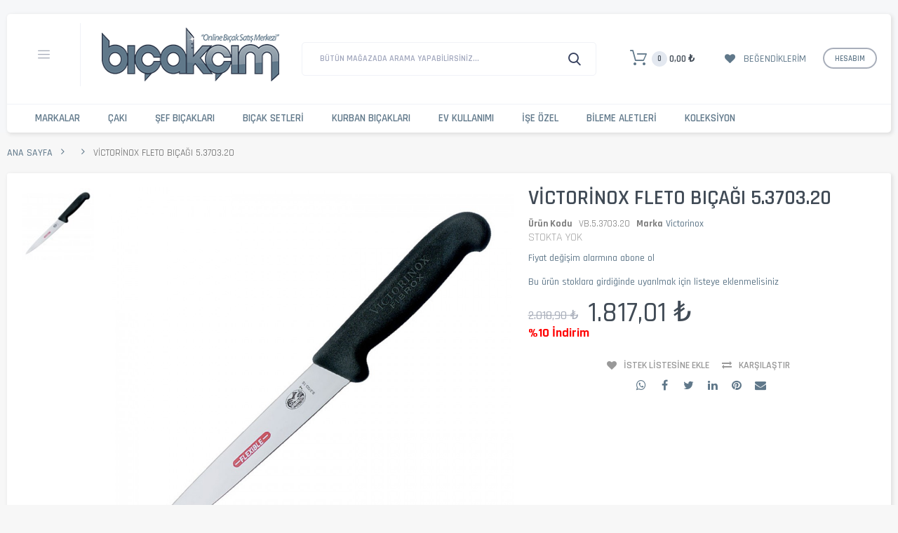

--- FILE ---
content_type: text/html; charset=UTF-8
request_url: https://www.bicakcim.com/victorinox-fleto-bicagi-5-3703-20.html
body_size: 59713
content:

<!DOCTYPE html>

<!--[if lt IE 7 ]> <html lang="tr" id="top" class="no-js ie6"> <![endif]-->
<!--[if IE 7 ]>    <html lang="tr" id="top" class="no-js ie7"> <![endif]-->
<!--[if IE 8 ]>    <html lang="tr" id="top" class="no-js ie8"> <![endif]-->
<!--[if IE 9 ]>    <html lang="tr" id="top" class="no-js ie9"> <![endif]-->
<!--[if (gt IE 9)|!(IE)]><!--> <html lang="tr" id="top" class="no-js"> <!--<![endif]-->

<head>
<meta http-equiv="Content-Type" content="text/html; charset=utf-8" />
<title>Victorinox  Fleto bıçağı 5.3703.20</title>
<meta name="description" content="Victorinox 'un esnek Flex serisi 20 cm kaymaz fibrox saplı fleto bıçağı." />
<meta name="keywords" content="Victorinox  Fleto bıçağı 5.3703.20,balık,bıçak," />
<meta name="robots" content="INDEX,FOLLOW" />
<meta name="viewport" content="width=device-width, initial-scale=1, maximum-scale=1.0, user-scalable=no"/>
<meta property="og:type" content="product">
<meta property="og:url" content="https://www.bicakcim.com/victorinox-fleto-bicagi-5-3703-20.html">
<meta property="og:title" content="Victorinox Fleto bıçağı 5.3703.20">
<meta property="og:description" content="Victorinox 'un esnek Flex serisi 20 cm kaymaz fibrox saplı fleto bı&amp;ccedil;ağı.">
<meta property="og:image" content="https://www.bicakcim.com/media/catalog/product/cache/1/image/9df78eab33525d08d6e5fb8d27136e95/v/i/victorinox-fleto-bicagi-5-3.jpg">

<link rel="icon" href="https://www.bicakcim.com/skin/frontend/base/default/favicon.ico" type="image/x-icon" />
<link rel="shortcut icon" href="https://www.bicakcim.com/skin/frontend/base/default/favicon.ico" type="image/x-icon" />
<!--[if lt IE 7]>
<script type="text/javascript">
//<![CDATA[
    var BLANK_URL = 'https://www.bicakcim.com/js/blank.html';
    var BLANK_IMG = 'https://www.bicakcim.com/js/spacer.gif';
//]]>
</script>
<![endif]-->


<script>
var codazon = {"now":"2026-01-25 01:49:58","rtl":false,"enableStikyMenu":true,"enableAjaxCart":true,"enableAjaxWishlist":true,"enableAjaxCompare":true,"wishlistRemoveConfirmMsg":"Bu \u00fcr\u00fcn\u00fc takip listesinden silmek istedi\u011finizden emin misiniz ?","compareRemoveConfirmMsg":"Bu \u00fcr\u00fcn\u00fc Kar\u015f\u0131la\u015ft\u0131rma Listesinden silmek istedi\u011finizden emin misiniz ?","compareClearConfirmMsg":"Kar\u015f\u0131la\u015ft\u0131rma listesindeki t\u00fcm \u00fcr\u00fcnleri listeden silmek istedi\u011finizden emin misiniz ?"};
</script><link rel="stylesheet" type="text/css" href="https://www.bicakcim.com/media/css_secure/54811cc0264e303b81e3c7772534f0bb.css" />
<link rel="stylesheet" type="text/css" href="https://www.bicakcim.com/media/css_secure/57fa67d1595f50f9684c3116c2f38ee5.css" media="all" />
<script type="text/javascript" src="https://www.bicakcim.com/js/prototype/prototype.js"></script>
<script type="text/javascript" src="https://www.bicakcim.com/js/codazon/jquery-1.12.1.min.js"></script>
<script type="text/javascript" src="https://www.bicakcim.com/js/codazon/noconflict.js"></script>
<script type="text/javascript" src="https://www.bicakcim.com/js/lib/ccard.js"></script>
<script type="text/javascript" src="https://www.bicakcim.com/js/prototype/validation.js"></script>
<script type="text/javascript" src="https://www.bicakcim.com/js/scriptaculous/builder.js"></script>
<script type="text/javascript" src="https://www.bicakcim.com/js/scriptaculous/effects.js"></script>
<script type="text/javascript" src="https://www.bicakcim.com/js/scriptaculous/dragdrop.js"></script>
<script type="text/javascript" src="https://www.bicakcim.com/js/scriptaculous/controls.js"></script>
<script type="text/javascript" src="https://www.bicakcim.com/js/scriptaculous/slider.js"></script>
<script type="text/javascript" src="https://www.bicakcim.com/js/varien/js.js"></script>
<script type="text/javascript" src="https://www.bicakcim.com/js/varien/form.js"></script>
<script type="text/javascript" src="https://www.bicakcim.com/js/mage/translate.js"></script>
<script type="text/javascript" src="https://www.bicakcim.com/js/mage/cookies.js"></script>
<script type="text/javascript" src="https://www.bicakcim.com/js/varien/product.js"></script>
<script type="text/javascript" src="https://www.bicakcim.com/js/varien/product_options.js"></script>
<script type="text/javascript" src="https://www.bicakcim.com/js/varien/configurable.js"></script>
<script type="text/javascript" src="https://www.bicakcim.com/js/calendar/calendar.js"></script>
<script type="text/javascript" src="https://www.bicakcim.com/js/calendar/calendar-setup.js"></script>
<script type="text/javascript" src="https://www.bicakcim.com/skin/frontend/codazon_unlimited/default/js/lib/modernizr.custom.min.js"></script>
<script type="text/javascript" src="https://www.bicakcim.com/skin/frontend/codazon_unlimited/default/js/lib/selectivizr.js"></script>
<script type="text/javascript" src="https://www.bicakcim.com/skin/frontend/codazon_unlimited/default/js/lib/matchMedia.js"></script>
<script type="text/javascript" src="https://www.bicakcim.com/skin/frontend/codazon_unlimited/default/js/lib/matchMedia.addListener.js"></script>
<script type="text/javascript" src="https://www.bicakcim.com/skin/frontend/codazon_unlimited/default/js/lib/enquire.js"></script>
<script type="text/javascript" src="https://www.bicakcim.com/skin/frontend/codazon_unlimited/default/js/app.js"></script>
<script type="text/javascript" src="https://www.bicakcim.com/skin/frontend/codazon_unlimited/default/js/lib/imagesloaded.js"></script>
<script type="text/javascript" src="https://www.bicakcim.com/skin/frontend/codazon_unlimited/default/js/minicart.js"></script>
<script type="text/javascript" src="https://www.bicakcim.com/skin/frontend/codazon_unlimited/default/codazon/js/jquery-ui.min.js"></script>
<script type="text/javascript" src="https://www.bicakcim.com/skin/frontend/codazon_unlimited/default/codazon/js/owl.carousel.min.js"></script>
<script type="text/javascript" src="https://www.bicakcim.com/skin/frontend/codazon_unlimited/default/codazon/js/jquery.nicescroll.min.js"></script>
<script type="text/javascript" src="https://www.bicakcim.com/skin/frontend/codazon_unlimited/default/codazon/js/themecore.js"></script>
<script type="text/javascript" src="https://www.bicakcim.com/skin/frontend/codazon_unlimited/default/codazon/js/theme-widgets.js"></script>
<script type="text/javascript" src="https://www.bicakcim.com/skin/frontend/codazon_unlimited/default/codazon/mdl/material.min.js"></script>
<script type="text/javascript" src="https://www.bicakcim.com/skin/frontend/codazon_unlimited/default/codazon/mdl/material-theme.js"></script>
<script type="text/javascript" src="https://www.bicakcim.com/skin/frontend/codazon_unlimited/default/codazon/megamenupro/js/menu.js"></script>
<script type="text/javascript" src="https://www.bicakcim.com/skin/frontend/codazon_unlimited/default/codazon/productfilterpro/productfilterpro.js"></script>
<script type="text/javascript" src="https://www.bicakcim.com/skin/frontend/codazon_unlimited/default/codazon/quickviewpro/quickviewpro.js"></script>
<script type="text/javascript" src="https://www.bicakcim.com/skin/frontend/codazon_unlimited/default/codazon/quickviewpro/ajaxcartpro.js"></script>
<script type="text/javascript" src="https://www.bicakcim.com/skin/frontend/codazon_unlimited/default/codazon/js/lightslider.min.js"></script>
<script type="text/javascript" src="https://www.bicakcim.com/skin/frontend/codazon_unlimited/default/js/lib/elevatezoom/jquery.elevateZoom-3.0.8.min.js"></script>
<script type="text/javascript" src="https://www.bicakcim.com/skin/frontend/codazon_unlimited/default/codazon/js/lightgallery.min.js"></script>
<script type="text/javascript" src="https://www.bicakcim.com/skin/frontend/codazon_unlimited/default/codazon/js/lg-thumbnail.min.js"></script>
<script type="text/javascript" src="https://www.bicakcim.com/skin/frontend/codazon_unlimited/default/codazon/js/lg-fullscreen.min.js"></script>
<link rel="canonical" href="https://www.bicakcim.com/victorinox-fleto-bicagi-5-3703-20.html" />
<link rel="stylesheet" href="//fonts.googleapis.com/css?family=Pacifico:200,200italic,300,300italic,400,400italic,500,500italic,600,600italic,700,700italic,800,800italic,900,900italic|Rajdhani:200,200italic,300,300italic,400,400italic,500,500italic,600,600italic,700,700italic,800,800italic,900,900italic&subset=latin,cyrillic-ext,cyrillic,greek-ext,greek,vietnamese,latin-ext" />
<link id="cdz-header-css" rel="stylesheet" type="text/css" media="all"  href="https://www.bicakcim.com/media/codazon/flexibletheme/header/header-style-02/header-styles.css?version=5f4f596d2bf98" />
<link id="cdz-footer-css" rel="stylesheet" type="text/css" media="all"  href="https://www.bicakcim.com/media/codazon/flexibletheme/footer/footer-style-07/footer-styles.css?version=693ba56d31bfa" />
<link id="cdz-maincontent-css" rel="stylesheet" type="text/css" media="all"  href="https://www.bicakcim.com/media/codazon/flexibletheme/main/main-content-style-09/main-styles.css?version=693ba4ade5dd7" />

<script type="text/javascript">
//<![CDATA[
Mage.Cookies.path     = '/';
Mage.Cookies.domain   = '.www.bicakcim.com';
//]]>
</script>

<script type="text/javascript">
//<![CDATA[
optionalZipCountries = ["TR"];
//]]>
</script>
            <!-- BEGIN GOOGLE UNIVERSAL ANALYTICS CODE -->
        <script type="text/javascript">
        //<![CDATA[
            (function(i,s,o,g,r,a,m){i['GoogleAnalyticsObject']=r;i[r]=i[r]||function(){
            (i[r].q=i[r].q||[]).push(arguments)},i[r].l=1*new Date();a=s.createElement(o),
            m=s.getElementsByTagName(o)[0];a.async=1;a.src=g;m.parentNode.insertBefore(a,m)
            })(window,document,'script','//www.google-analytics.com/analytics.js','ga');

            
ga('create', 'UA-625398-9', 'auto');

ga('send', 'pageview');
            
        //]]>
        </script>
        <!-- END GOOGLE UNIVERSAL ANALYTICS CODE -->
    <!-- Facebook Ads Extension for Magento -->
<!-- NO Pixel ID is configured, please goto Admin -->
<script>
 //console.log('No facebook pixel is configured, please log in as a admin and then visit Facebook Ads Extension -> Get Started');
</script>
	<div itemscope itemtype="http://schema.org/Organization">
		<a itemprop="url" href="https://www.bicakcim.com"></a>
			<meta itemprop="name" content="Bıçakçım.com">
			<meta itemprop="telephone" content="0(212)5221535"/>
			<link itemprop="sameAs" href="http://www.facebook.com/bicakcim/"/>
			<link itemprop="sameAs" href="http://twitter.com/bicakcimcom"/>
			<link itemprop="sameAs" href="http://www.instagram.com/bicakcim/"/>
			<link itemprop="sameAs" href="http://tr.pinterest.com/bicakcim/"/>
			<link itemprop="sameAs" href="http://www.youtube.com/user/bicakcimcom"/>
			<link itemprop="sameAs" href="http://plus.google.com/100804499226758686685"/>
		<div itemprop="address" itemscope itemtype="http://schema.org/PostalAddress">
			<meta itemprop="streetAddress" content="Hasırcılar Cad. No.42 Fatih"/>
			<meta itemprop="postalCode" content="34116"/>
			<meta itemprop="addressRegion" content="İSTANBUL"/>
			<meta itemprop="addressLocality" content="TÜRKİYE"/>
		</div>
	</div>
	
	<div itemprop="geo" itemscope itemtype="http://schema.org/GeoCoordinates">
				<meta itemprop="latitude" content="41.017472" />
				<meta itemprop="longitude" content="28.968608" />
	</div>
	
	<div itemscope itemtype="http://schema.org/LocalBusiness">
			<meta itemprop="name" content="Bıçakçım.com">
			<meta itemprop="image" content="https://www.bicakcim.com/v1/skin/frontend/affinity/style2/images/bicakcim_logo.png">
			<meta itemprop="email" content="info@bicakcim.com">
			<meta itemprop="telephone" content="0(212)5221535">
			<meta itemprop="url" content="https://www.bicakcim.com">
			<meta itemprop="paymentAccepted" content="cash, credit card">
			<meta itemprop="openingHours" content="Mo,Tu,We,Th,Fr,Sa 08:15-18:30">
			<meta itemprop="priceRange" content="5-10.000">
   	<div itemprop="address" itemscope itemtype="http://schema.org/PostalAddress">
			<meta itemprop="streetAddress" content="Hasırcılar Cad. No.42 Fatih"/>
			<meta itemprop="postalCode" content="34116"/>
			<meta itemprop="addressRegion" content="İSTANBUL"/>
			<meta itemprop="addressLocality" content="TÜRKİYE"/>
	</div>
    
</div>
 <script type="text/javascript">//<![CDATA[
        var Translator = new Translate({"Please select an option.":"L\u00fctfen bir se\u00e7enek se\u00e7iniz.","This is a required field.":"Bu alan doldurulmas\u0131 zorunlu bir aland\u0131r.","Please enter a valid number in this field.":"L\u00fctfen bu alana ge\u00e7erli bir numara giriniz.","The value is not within the specified range.":"De\u011fer izin verilen aral\u0131kta de\u011fil.","Please use numbers only in this field. Please avoid spaces or other characters such as dots or commas.":"L\u00fctfen bu alanda sadece rakam kullan\u0131n\u0131z. Rakam d\u0131\u015f\u0131 karakter kullanmay\u0131n\u0131z.","Please use letters only (a-z or A-Z) in this field.":"L\u00fctfen bu alanda sadece harf (a-z veya A-Z) kullan\u0131n\u0131z.","Please use only letters (a-z), numbers (0-9) or underscore(_) in this field, first character should be a letter.":"L\u00fctfen bu alanda sadece harf (a-z), rakam (0-9), alt\u00e7izgi (_) ve diyez (#) kullan\u0131n\u0131z. \u0130lk karakter kesinlikle harf olmal\u0131d\u0131r.","Please use only letters (a-z or A-Z) or numbers (0-9) only in this field. No spaces or other characters are allowed.":"L\u00fctfen bu alanda sadece harf (a-z veya A-Z) veya rakam (0-9) kullan\u0131n\u0131z. Ba\u015fka karakter kabul edilmemektedir.","Please use only letters (a-z or A-Z) or numbers (0-9) or spaces and # only in this field.":"L\u00fctfen bu alanda sadece harf (a-z veya A-Z), rakam (0-9), bo\u015fluk ve diyez (#) kullan\u0131n\u0131z. Ba\u015fka karakter kabul edilmemektedir.","Please enter a valid phone number. For example (123) 456-7890 or 123-456-7890.":"L\u00fctfen ge\u00e7erli bir telefon numaras\u0131 giriniz. \u00d6rnek: (123) 456-7890 veya 123-456-7890.","Please enter a valid fax number. For example (123) 456-7890 or 123-456-7890.":"L\u00fctfen ge\u00e7erli bir faks numaras\u0131 giriniz. \u00d6rnek (123) 456-7890 veya 123-456-7890.","Please enter a valid date.":"L\u00fctfen ge\u00e7erli bir tarih giriniz.","Please enter a valid email address. For example johndoe@domain.com.":"L\u00fctfen ge\u00e7erli bir e-mail adresi girini. \u00d6rnek: johndoe@domain.com.","Please use only visible characters and spaces.":"Sadece g\u00f6r\u00fclebilen karakterler ve bo\u015fluk kullan\u0131n\u0131z.","Please make sure your passwords match.":"L\u00fctfen iki \u015fifrenizin ayn\u0131 oldu\u011fundan emin olunuz.","Please enter a valid URL. Protocol is required (http:\/\/, https:\/\/ or ftp:\/\/)":"L\u00fctfen ge\u00e7erli bir URL giriniz. Protokol alan\u0131 da zorunludur (http:\/\/, https:\/\/ or ftp:\/\/ gibi)","Please enter a valid URL. For example http:\/\/www.example.com or www.example.com":"L\u00fctfen ge\u00e7erli bir web adresi giriniz. \u00d6rnek:  http:\/\/www.orneksite.com veya www.orneksite.com","Please enter a valid URL Key. For example \"example-page\", \"example-page.html\" or \"anotherlevel\/example-page\".":"L\u00fctfen ge\u00e7erli bir URL anahtar\u0131 giriniz. \u00d6rnek \"ornek-sayfa\", \"ornek-sayfa.html\" veya \"baskayer\/ornek-sayfa\".","Please enter a valid XML-identifier. For example something_1, block5, id-4.":"L\u00fctfen ge\u00e7erli bir XML tan\u0131t\u0131c\u0131s\u0131 giriniz. \u00d6rnek ornek_1, blok5, no-4, id-22.","Please enter a valid social security number. For example 123-45-6789.":"L\u00fctfen ge\u00e7erli bir sosyal g\u00fcvenlik numaras\u0131 giriniz. \u00d6rnek 123-45-6789.","Please enter a valid zip code. For example 90602 or 90602-1234.":"L\u00fctfen ge\u00e7erli bir posta kodu giriniz. \u00d6rnek: 90602 veya 90602-1234.","Please enter a valid zip code.":"L\u00fctfen ge\u00e7erli bir posta kodu giriniz.","Please use this date format: dd\/mm\/yyyy. For example 17\/03\/2006 for the 17th of March, 2006.":"L\u00fctfen bu tarih bi\u00e7imini kullan\u0131n\u0131z : gg\/aa\/yyyy. \u00d6rnek: 17 Mart 2008 i\u00e7in 17\/03\/2008 girmelisiniz.","Please enter a valid $ amount. For example $100.00.":"L\u00fctfen ge\u00e7erli bir miktar giriniz. \u00d6rnek $100.00 ","Please select one of the above options.":"L\u00fctfen yukar\u0131daki se\u00e7eneklerden birini se\u00e7iniz.","Please select one of the options.":"L\u00fctfen se\u00e7eneklerden birini se\u00e7iniz.","Please select State\/Province.":"L\u00fctfen ge\u00e7erli bir \u015eehir giriniz.","Please enter a number greater than 0 in this field.":"L\u00fctfen bu alana 0 dan b\u00fcy\u00fck bir rakam giriniz.","Please enter a number 0 or greater in this field.":"L\u00fctfen bu alana 0 veya daha b\u00fcy\u00fcki bir rakamsal de\u011fer giriniz.","Please enter a valid credit card number.":"L\u00fctfen ge\u00e7erli bir kredi kart\u0131 numaras\u0131 giriniz.","Credit card number does not match credit card type.":"Kredi kart\u0131 numaras\u0131, kart tipi ile e\u015fle\u015fmiyor.","Card type does not match credit card number.":"Kart tipi kredi kart\u0131 numaran\u0131zla e\u015fle\u015fmiyor.","Incorrect credit card expiration date.":"Kredi Kart\u0131 Son Kullanma Tarihi verisi hatal\u0131.","Please input a valid CSS-length. For example 100px or 77pt or 20em or .5ex or 50%.":"Ge\u00e7erli bir CSS uzunlu\u011fu giriniz. \u00d6rnek: 100px veya 77pt veya 20em veya .5ex veya 50%.","Text length does not satisfy specified text range.":"Metin uzunlu\u011fu belirlenen metin aral\u0131\u011f\u0131n\u0131 doldurmuyor.","Please enter a number lower than 100.":"L\u00fctfen 100'den k\u00fc\u00e7\u00fck bir rakamsal de\u011fer giriniz.","Please enter issue number or start date for switch\/solo card type.":"L\u00fctfen Switch\/Solo kart\u0131 i\u00e7in numara veya son kullanma tarihi giriniz.","Please wait, loading...":"L\u00fctfen bekleyiniz, y\u00fckleniyor...","This date is a required value.":"Tarih alan\u0131 bo\u015f ge\u00e7ilemez.","Please enter a valid day (1-%d).":"L\u00fctfen ge\u00e7erli bir g\u00fcn giriniz (1-%d).","Please enter a valid month (1-12).":"L\u00fctfen ge\u00e7erli bir ay giriniz (1-12).","Please enter a valid year (1900-%d).":"L\u00fctfen ge\u00e7erli bir y\u0131l giriniz (1900-%d).","Please enter a valid full date":"L\u00fctfen ge\u00e7erli bir tam tarih giriniz","Please enter a valid date between %s and %s":"%s ve %s aras\u0131nda ge\u00e7erli bir tarih giriniz","Please enter a valid date equal to or greater than %s":"Bu tarihe ( %s ) e\u015fit veya daha sonraki bir tarihi giriniz","Please enter a valid date less than or equal to %s":"Bu tarihe ( %s ) e\u015fit veya daha \u00f6nceki bir tarihi giriniz","Complete":"Tamamland\u0131","Add Products":"\u00dcr\u00fcn Ekle","Please choose to register or to checkout as a guest":"L\u00fctfen \u00dcye Olun veya Konuk Olarak Al\u0131\u015fveri\u015fi Tamamlama se\u00e7ene\u011finden devam edin","Your order cannot be completed at this time as there is no shipping methods available for it. Please make necessary changes in your shipping address.":"\u015eu an ayarl\u0131 ve size uygun bir teslimat y\u00f6ntemi olmad\u0131\u011f\u0131 i\u00e7in bu sipari\u015f tamamlanam\u0131yor. Teslimat adresinizde de\u011fi\u015fiklikler yapmak bu sorunu a\u015fman\u0131z\u0131 sa\u011flayabilir. Problem s\u00fcrerse l\u00fctfen site y\u00f6netimi ile ba\u011flant\u0131 kurunuz.","Please specify shipping method.":"L\u00fctfen teslimat y\u00f6ntemini se\u00e7iniz.","Your order cannot be completed at this time as there is no payment methods available for it.":"\u015eu an ayarl\u0131 ve size uygun bir \u00f6deme y\u00f6ntemi olmad\u0131\u011f\u0131 i\u00e7in bu sipari\u015f tamamlanam\u0131yor.","Please specify payment method.":"L\u00fctfen tahsilat y\u00f6ntemini se\u00e7iniz.","Add to Cart":"Sepete Ekle","In Stock":"Stokta var","Out of Stock":"Stokta Yok"});
        //]]></script><meta property="fb:admins" content="292499403315" />
<link rel="stylesheet" type="text/css"  media="all" href="https://www.bicakcim.com/media/negzel-styles.css" />
<!-- BEGIN MerchantWidget Code --> 
<script id='merchantWidgetScript' src="https://www.gstatic.com/shopping/merchant/merchantwidget.js" defer></script>

<script>
  merchantWidgetScript.addEventListener('load', function () {
    merchantwidget.start({
         // REQUIRED FIELDS
         merchant_id: 124946159,

         // OPTIONAL FIELDS
         position: 'LEFT_BOTTOM',
    });
  });
</script>
<!-- END MerchantWidget Code --></head>
<body class=" catalog-product-view catalog-product-view product-victorinox-fleto-bicagi-5-3703-20">
 <div class="wrapper">
        <noscript>
        <div class="global-site-notice noscript">
            <div class="notice-inner">
                <p>
                    <strong>JavaScript seems to be disabled in your browser.</strong><br />
                    Bu sitenin tüm özelliklerinin düzgün çalışması için Javascript çalıştırma özelliğinin açık olması gerekiyor.                </p>
            </div>
        </div>
    </noscript>
    <div class="page">
        
<header id="header" class="page-header header-style-02">
    <div class="container sticky-menu js-sticky-menu" data-cdzwidget='{"codazon.stickyMenu": {}}'>
        <div class="page-header-container">
            <div class="mobile-header visible-xs">
                <div class="mb-main-panel">
                    <span data-sidebartrigger='{"side": "left", "section":"mobi-panel-container"}' class="action nav-toggle"><span>Toggle Nav</span></span>
                    <div id="mobi_logo-wrap" class="mb-logo-wrap"></div>
                    <div id="mobi_search" class="mb-search-wrap"></div>
                    <div id="mobi_cart" class="mb-cart-wrap"></div>
                </div>
            </div>
            <div class="hidden" id="desk_top-links">
                <div class="header-account" id="header-account">
                    <div class="links">
        <ul>
                                    <li class="first" ><a href="https://www.bicakcim.com/customer/account/" title="Hesabim" >Hesabim</a></li>
                                                <li ><a href="https://www.bicakcim.com/wishlist/" title="Takip Listem" >Takip Listem</a></li>
                                                <li ><a href="https://www.bicakcim.com/checkout/cart/" title="Sepetim" class="top-link-cart">Sepetim</a></li>
                                                <li ><a href="https://www.bicakcim.com/checkout/" title="Alışverişi Bitir" class="top-link-checkout">Alışverişi Bitir</a></li>
                                                <li ><a href="https://www.bicakcim.com/customer/account/create/" title="Kaydol" >Kaydol</a></li>
                                                <li class=" last" ><a href="https://www.bicakcim.com/customer/account/login/referer/aHR0cHM6Ly93d3cuYmljYWtjaW0uY29tL3ZpY3Rvcmlub3gtZmxldG8tYmljYWdpLTUtMzcwMy0yMC5odG1s/" title="Giriş" >Giriş</a></li>
                        </ul>
</div>
                </div>
            </div>
            <div class="desktop-header">
                <div class="row">
                    <div class="col-sm-8 header-panel-left" id="desk_logo-wrap">
                        <div class="utilies-toggle-wrap hidden-xs">
    <button class="mdl-button mdl-js-button mdl-button--fab mdl-js-ripple-effect toggle-btn" data-sidebartrigger='{"side": "left", "section":"toggle-menu-container"}'></button>
</div>                        <a class="logo" href="https://www.bicakcim.com/">
                            <img src="https://www.bicakcim.com/skin/frontend/base/default/images/bicakcim_logo.png" alt="Bıçakçım.com" class="large" />
                            <img src="https://www.bicakcim.com/skin/frontend/base/default/images/bicakcim_logo_mobile.png" alt="Bıçakçım.com" class="small" />
                        </a>
                    </div>
					<!--<div class="col-sm-8 col-md-6 header-search-wrap">-->
					<div class="col-sm-8 header-search-wrap">
						<div id="desk_search" class="desk-search-wrap">
							<div id="header-search" class="header-search">
								<div class="header-search hide-advanced-search" data-role="search_container" data-cdzwidget='{"codazon.searchtoggle":{"onlyMobi":true},"codazon.fullsearchbox":{"enable":true}}'>
    <div class="hidden-xs" data-role="search_form">
        <form class="form minisearch" id="search_mini_form" action="https://www.bicakcim.com/catalogsearch/result/" method="get">
            <div class="mdl-textfield mdl-js-textfield mdl-textfield--floating-label relative_pos md-input-container">
                <label class="mdl-textfield__label" data-role="minisearch-label" for="search">Bütün mağazada arama yapabilirsiniz...</label>
                <input id="search" type="text" name="q" value="" class="input-text required-entry mdl-textfield__input" maxlength="20" />
                <div id="search_autocomplete" class="search-autocomplete"></div>
            </div>
            <div class="actions">
                <button type="submit" title="Ara" class="button search-button action search mdl-button mdl-js-button mdl-button--raised mdl-js-ripple-effect">Ara</button>
            </div>
            <script type="text/javascript">
            //<![CDATA[
                var searchForm = new Varien.searchForm('search_mini_form', 'search', '');
                /* searchForm.initAutocomplete('https://www.bicakcim.com/catalogsearch/ajax/suggest/', 'search_autocomplete'); */
            //]]>
            </script>
        </form>
    </div>
    <div class="visible-xs search-toggle-wrap">
        <button class="search-toggle mdl-js-button mdl-button--fab mdl-js-ripple-effect" data-role="search_toggle"><span class="icon">Ara</span></button>
    </div>
</div>
							</div>
						</div>
					</div>
                    <div class="col-sm-8 header-panel-right">
                        <div class="account-cart-wrapper">
                            
<ul class="features-links items hidden-xs">
    
<li class="link cart-link" id="desk_cart">
    <div class="link-content header-minicart cdz-dropdown" data-role="cdz-dropdown">
        <a class="top-cart-link" href="https://www.bicakcim.com/checkout/cart/" data-role="cdz-dd-trigger" class=" no-count">
            <span class="text">Your Cart</span>
            <span class="count">0</span>
            <span class="price js-cart-subtotal"></span>
        </a>
        <div class="cdz-dd-content" data-role="cdz-dd-content">
            <div class="cdz-dd-content-inner">
                <div class="mini-cart-container">
                    <div class="block block-cart" id="header-cart">
                        

<div class="minicart-wrapper">
    <div id="minicart-error-message" style="display:none" class="minicart-message"></div>
    <div id="minicart-success-message" style="display:none" class="minicart-message"></div>
    <p class="block-title">
        
        <strong class="text">Sepetim</strong>
        <span class="items-total">0</span>
		<!--
        <a class="action viewcart cart-link" href="https://www.bicakcim.com/checkout/cart/">
            Sepetim        </a>
		-->
		<button type="button" id="btn-minicart-close" class="viewcart close-cart js-close-popup" data-action="close" ></button>
    </p>
        
                <div id="hidden-cart-subtotal" style="display:none"><span class="price">0,00 ₺</span></div>
        <script type="text/javascript">
        $j('.js-cart-subtotal').html($j('#hidden-cart-subtotal').html());
        </script>
        <p class="empty">Sepetinizde hiç ürün yok.</p>
    </div>
                    </div>
                </div>
            </div>
        </div>
    </div>
</li>

<li class="link wishlist">
    <div class="link-content cdz-dropdown" data-role="cdz-dropdown">
        <a id="top-wishlist" class="cdz-dd-trigger top-wishlist" href="javascript:void(0)"  data-role="cdz-dd-trigger">
            <span class="text-underlink">Welcome</span>
            <span class="text-uppercase">
                Beğendiklerim                            </span>
        </a>
        <div class="cdz-dd-content" data-role="cdz-dd-content">
            <div class="cdz-dd-content-inner">
                <div class="mini-wishlist-container" id="wishlist-popup">
                    
<div class="wl-state wl-no-login">
<div class="block block-login">
        <div class="block-title">
        <strong><span>Beğendiklerim listenizi görmek için lütfen giriş yapın.</span></strong>
            </div>
        <div class="block-content">
        <form action="https://www.bicakcim.com/customer/account/loginPost/" method="post">
            <input name="form_key" type="hidden" value="bprur0BmN9L9K3dE" />
            <div class="mdl-textfield mdl-js-textfield mdl-textfield--floating-label is-upgraded">
                <input type="email" autocapitalize="off" autocorrect="off" spellcheck="false" name="login[username]" id="wl-mini-login" class="mdl-textfield__input input-text" />
                <label for="wl-mini-login" class="mdl-textfield__label">E-mail:</label>
            </div>
            <div class="mdl-textfield mdl-js-textfield mdl-textfield--floating-label is-upgraded">
                <input type="password" name="login[password]" id="wl-mini-password" class="mdl-textfield__input input-text" />
                <label for="wl-mini-password" class="mdl-textfield__label">Şife :</label>
            </div>
            <div class="actions-toolbar">
                <div class="primary">
                    <button type="submit" class="mdl-button mdl-js-button mdl-button--raised mdl-js-ripple-effect">Giriş</button>
                </div>
                <div class="secondary">
                    <a class="action remind" href="https://www.bicakcim.com/customer/account/forgotpassword/"><span>Şifrenizi mi unuttunuz ?</span></a>
                </div>
            </div>
        </form>
    </div>
        <div class="info-summary-bottom">
        <div class="md-content">
            <p class="secondary"><span class="create-account-question">Yeni Müşterimisiniz?</span> <a class="create-account-link" href="https://www.bicakcim.com/customer/account/create/">Kayıt ol</a></p>
        </div>
    </div>
    </div>
</div>                </div>
            </div>
        </div>
    </div>
</li>


<li class="link authorization-link">
    <div class="account-wrapper cdz-dropdown" data-role="cdz-dropdown">
                <a href="javascript:;" class="cdz-dd-trigger account-trigger cdz-top-link" data-role="cdz-dd-trigger">
            <span class="text-underlink">Hello, Sign in</span>
            <span class="text-uppercase">Hesabım</span>
        </a>
                <div class="cdz-dd-content" data-role="cdz-dd-content">
            <div class="cdz-dd-content-inner">
                <div class="mini-account-container">
                    

<div class="mini-account-dashboard">
    <div class="account-info-summary">
        <div class="info-summary-top">
                            <div class="block block-login">
        <div class="block-content">
        <form action="https://www.bicakcim.com/customer/account/loginPost/" method="post">
            <input name="form_key" type="hidden" value="bprur0BmN9L9K3dE" />
            <div class="mdl-textfield mdl-js-textfield mdl-textfield--floating-label is-upgraded">
                <input type="email" autocapitalize="off" autocorrect="off" spellcheck="false" name="login[username]" id="mini-dashboard-mini-login" class="mdl-textfield__input input-text" />
                <label for="mini-dashboard-mini-login" class="mdl-textfield__label">E-mail:</label>
            </div>
            <div class="mdl-textfield mdl-js-textfield mdl-textfield--floating-label is-upgraded">
                <input type="password" name="login[password]" id="mini-dashboard-mini-password" class="mdl-textfield__input input-text" />
                <label for="mini-dashboard-mini-password" class="mdl-textfield__label">Şife :</label>
            </div>
            <div class="actions-toolbar">
                <div class="primary">
                    <button type="submit" class="mdl-button mdl-js-button mdl-button--raised mdl-js-ripple-effect">Giriş</button>
                </div>
                <div class="secondary">
                    <a class="action remind" href="https://www.bicakcim.com/customer/account/forgotpassword/"><span>Şifrenizi mi unuttunuz ?</span></a>
                </div>
            </div>
        </form>
    </div>
    </div>
                    </div>
        <div class="info-summary-bottom">
            <div class="md-content">
                                <p class="secondary">
                    <span class="create-account-question">Yeni Müşterimisiniz?</span>
                    <a class="create-account-link" href="https://www.bicakcim.com/customer/account/create/">Kayıt ol</a>
                </p>
                            </div>
        </div>
    </div>
    <div class="acount-menu">
        <ul class="account-menu-items items">
            <li class="item compare">
                <a href="javascript:void(0)" onclick="jQuery('#compare-iframe-loader').show(); jQuery('#compare-iframe').attr('src', jQuery('#compare-iframe').data('src') + '?t=' + Math.random())" data-cdzpopuptrigger="compare-popup">Karşılaştır</a>
                <div style="display:none;">
                    <div class="md-dialog-container compare-popup" data-cdzpopup id="compare-popup">
                        <div class="abs-frame" style="padding-bottom: 75%" >
                            <iframe onload="jQuery('#compare-iframe-loader').hide()" id="compare-iframe" frameborder="0" class="abs-frame-inner" data-src="https://www.bicakcim.com/catalog/product_compare/" ></iframe>
                            <div class="abs-frame-inner compare-iframe-loader" id="compare-iframe-loader">
                                <div class="double-bounce-spinner">
                                    <div class="double-bounce1">
                                        <div class="double-bounce2"></div>
                                    </div>
                                </div>
                            </div>
                        </div>
                    </div>
                </div>
            </li>
            <li class="item wishlist">
                <a href="https://www.bicakcim.com/wishlist/">Beğendiklerim</a>
            </li>
            <li class="item order">
                <a href="https://www.bicakcim.com/sales/order/history/">Siparişlerim</a>
            </li>
            <li class="item contact">
                <a href="https://www.bicakcim.com/contacts/">İletişim</a>
            </li>
            <li class="item language-link" id="desk_store-language">
                            </li>
            <li class="currency-link" id="desk_store-currency">
                            </li>
            <li class="store-link" id="desk_store-group">
                            </li>
        </ul>
    </div>
</div>                                    </div>
            </div>
        </div>
    </div>
</li></ul>                        </div>
                    </div>

                    <div id="header-panel-bottom" class="col-sm-24 header-panel-bottom cdz-fix-left">
						<div class="col-sm-24 col-md-24 header-menu-wrap" id="desk_header-nav">
							<div id="header-nav" class="header-nav">
								

    <nav id="nav">
        <ol class="nav-primary">
            <li  class="level0 nav-1 first parent"><a href="https://www.bicakcim.com/marka.html" class="level0 has-children">Markalar</a><ul class="level0"><li class="level1 view-all"><a class="level1" href="https://www.bicakcim.com/marka.html">Markalar</a></li><li  class="level1 nav-1-1 first parent"><a href="https://www.bicakcim.com/marka/kai-bicaklari.html" class="level1 has-children">Kai</a><ul class="level1"><li class="level2 view-all"><a class="level2" href="https://www.bicakcim.com/marka/kai-bicaklari.html">Kai</a></li><li  class="level2 nav-1-1-1 first"><a href="https://www.bicakcim.com/marka/kai-bicaklari/kai-shun-classic-serisi.html" class="level2 ">Shun Classic</a></li><li  class="level2 nav-1-1-2"><a href="https://www.bicakcim.com/marka/kai-bicaklari/kai-shun-kaji-serisi.html" class="level2 ">Shun Kaji</a></li><li  class="level2 nav-1-1-3"><a href="https://www.bicakcim.com/marka/kai-bicaklari/shun-premier-tim-malzer.html" class="level2 ">Shun Premier</a></li><li  class="level2 nav-1-1-4"><a href="https://www.bicakcim.com/marka/kai-bicaklari/shun-pro-sho.html" class="level2 ">Shun ProSho</a></li><li  class="level2 nav-1-1-5"><a href="https://www.bicakcim.com/marka/kai-bicaklari/kai-shun-nagare-serisi.html" class="level2 ">Shun Nagare</a></li><li  class="level2 nav-1-1-6"><a href="https://www.bicakcim.com/marka/kai-bicaklari/kai-shoso-serisi.html" class="level2 ">Shoso</a></li><li  class="level2 nav-1-1-7"><a href="https://www.bicakcim.com/marka/kai-bicaklari/kai-wasabi-black-serisi.html" class="level2 ">Wasabi Black</a></li><li  class="level2 nav-1-1-8"><a href="https://www.bicakcim.com/marka/kai-bicaklari/seki-magoroku-red-wood.html" class="level2 ">Red Wood</a></li><li  class="level2 nav-1-1-9"><a href="https://www.bicakcim.com/marka/kai-bicaklari/seki-magoroku-composite.html" class="level2 ">Composite</a></li><li  class="level2 nav-1-1-10"><a href="https://www.bicakcim.com/marka/kai-bicaklari/tim-malzer-kamagata.html" class="level2 ">Tim Mälzer Kamagata</a></li><li  class="level2 nav-1-1-11"><a href="https://www.bicakcim.com/marka/kai-bicaklari/shi-hou.html" class="level2 ">Shi Hou</a></li><li  class="level2 nav-1-1-12"><a href="https://www.bicakcim.com/marka/kai-bicaklari/michel-bras.html" class="level2 ">Michel Bras</a></li><li  class="level2 nav-1-1-13 last parent"><a href="https://www.bicakcim.com/marka/kai-bicaklari/kai-aksesuarlar.html" class="level2 has-children">Aksesuarlar</a><ul class="level2"><li class="level3 view-all"><a class="level3" href="https://www.bicakcim.com/marka/kai-bicaklari/kai-aksesuarlar.html">Aksesuarlar</a></li><li  class="level3 nav-1-1-13-1 first"><a href="https://www.bicakcim.com/marka/kai-bicaklari/kai-aksesuarlar/kai-japon-bicak-bileme-taslari.html" class="level3 ">Bileme Taşları</a></li><li  class="level3 nav-1-1-13-2"><a href="https://www.bicakcim.com/marka/kai-bicaklari/kai-aksesuarlar/kai-mutfak-araclari.html" class="level3 ">Mutfak Araçları</a></li><li  class="level3 nav-1-1-13-3"><a href="https://www.bicakcim.com/marka/kai-bicaklari/kai-aksesuarlar/kai-bicak-kiliflari-cantalari.html" class="level3 ">Bıçak Kılıfları</a></li><li  class="level3 nav-1-1-13-4"><a href="https://www.bicakcim.com/marka/kai-bicaklari/kai-aksesuarlar/kai-bicak-bileme-makineleri.html" class="level3 ">Bileme Makineleri</a></li><li  class="level3 nav-1-1-13-5"><a href="https://www.bicakcim.com/marka/kai-bicaklari/kai-aksesuarlar/makaslar.html" class="level3 ">Makaslar</a></li><li  class="level3 nav-1-1-13-6"><a href="https://www.bicakcim.com/marka/kai-bicaklari/kai-aksesuarlar/pure-komachi-2.html" class="level3 ">Pure Komachi 2</a></li><li  class="level3 nav-1-1-13-7 last"><a href="https://www.bicakcim.com/marka/kai-bicaklari/kai-aksesuarlar/kai-seki-magoroku-wintage-serisi.html" class="level3 ">Vintage</a></li></ul></li></ul></li><li  class="level1 nav-1-2"><a href="https://www.bicakcim.com/marka/global-yoshikin-bicaklari.html" class="level1 ">Global (Yoshikin)</a></li><li  class="level1 nav-1-3"><a href="https://www.bicakcim.com/marka/suncraft-bicaklari.html" class="level1 ">Suncraft</a></li><li  class="level1 nav-1-4"><a href="https://www.bicakcim.com/marka/worksharp-bicak-bileme-makinalari.html" class="level1 ">Worksharp</a></li><li  class="level1 nav-1-5"><a href="https://www.bicakcim.com/marka/naniwa-bileme-taslari-ve-aletleri.html" class="level1 ">Naniwa</a></li><li  class="level1 nav-1-6"><a href="https://www.bicakcim.com/marka/f-dick-masat-bicak.html" class="level1 ">F.Dick</a></li><li  class="level1 nav-1-7"><a href="https://www.bicakcim.com/marka/victorinox-bicak-caki.html" class="level1 ">Victorinox</a></li><li  class="level1 nav-1-8"><a href="https://www.bicakcim.com/marka/microplane-rendeler.html" class="level1 ">Microplane Rendeler</a></li><li  class="level1 nav-1-9 parent"><a href="https://www.bicakcim.com/marka/surmene-surbisa-surmenebicagi.html" class="level1 has-children">Sürmene (Sürbisa)</a><ul class="level1"><li class="level2 view-all"><a class="level2" href="https://www.bicakcim.com/marka/surmene-surbisa-surmenebicagi.html">Sürmene (Sürbisa)</a></li><li  class="level2 nav-1-9-1 first"><a href="https://www.bicakcim.com/marka/surmene-surbisa-surmenebicagi/surmene-surbisa-modelleri.html" class="level2 ">Sürmene Sürbisa Modelleri</a></li><li  class="level2 nav-1-9-2"><a href="https://www.bicakcim.com/marka/surmene-surbisa-surmenebicagi/surmene-surbisa-yoresel-modeller.html" class="level2 ">Sürmene Yöresel Modeller</a></li><li  class="level2 nav-1-9-3"><a href="https://www.bicakcim.com/marka/surmene-surbisa-surmenebicagi/surmene-surbisa-dovme-sef-asci-bicaklari.html" class="level2 ">Sürmene Dövme Modelleri</a></li><li  class="level2 nav-1-9-4"><a href="https://www.bicakcim.com/marka/surmene-surbisa-surmenebicagi/surmene-surbisa-kelebek-serisi.html" class="level2 ">Sürmene Kelebek Serisi</a></li><li  class="level2 nav-1-9-5 last"><a href="https://www.bicakcim.com/marka/surmene-surbisa-surmenebicagi/surmene-dovme-celik-zeytin-agaci-sapli-modelleri.html" class="level2 ">Dövme Zeytin Saplı Modeller</a></li></ul></li><li  class="level1 nav-1-10"><a href="https://www.bicakcim.com/marka/pirge-bicaklari.html" class="level1 ">Pirge</a></li><li  class="level1 nav-1-11"><a href="https://www.bicakcim.com/marka/metin-bicaklari.html" class="level1 ">Metin Bıçakları</a></li><li  class="level1 nav-1-12"><a href="https://www.bicakcim.com/marka/opinel-bicak-caki.html" class="level1 ">Opinel Bıçaklar</a></li><li  class="level1 nav-1-13"><a href="https://www.bicakcim.com/marka/wusthof-bicak.html" class="level1 ">Wüsthof</a></li><li  class="level1 nav-1-14"><a href="https://www.bicakcim.com/marka/solingen-bicak-eikaso.html" class="level1 ">Solingen Bıçak (Eikaso) </a></li><li  class="level1 nav-1-15 parent"><a href="https://www.bicakcim.com/marka/wenger.html" class="level1 has-children">Wenger</a><ul class="level1"><li class="level2 view-all"><a class="level2" href="https://www.bicakcim.com/marka/wenger.html">Wenger</a></li><li  class="level2 nav-1-15-1 first last"><a href="https://www.bicakcim.com/marka/wenger/wenger-swibo-bicak.html" class="level2 ">Swibo Bıçaklar</a></li></ul></li><li  class="level1 nav-1-16"><a href="https://www.bicakcim.com/marka/surmene-dovme-bicak.html" class="level1 ">Sürmene (Sürdövbisa)</a></li><li  class="level1 nav-1-17 last parent"><a href="https://www.bicakcim.com/marka/diger-markalar.html" class="level1 has-children">Diğer</a><ul class="level1"><li class="level2 view-all"><a class="level2" href="https://www.bicakcim.com/marka/diger-markalar.html">Diğer</a></li><li  class="level2 nav-1-17-1 first"><a href="https://www.bicakcim.com/marka/diger-markalar/muela-caki-av-bicaklari.html" class="level2 ">Muela</a></li><li  class="level2 nav-1-17-2"><a href="https://www.bicakcim.com/marka/diger-markalar/seramik-bicaklar-bileme-aletleri.html" class="level2 ">Seramik Bıçaklar</a></li><li  class="level2 nav-1-17-3"><a href="https://www.bicakcim.com/marka/diger-markalar/buck-knives-cakilari.html" class="level2 ">Buck Knives</a></li><li  class="level2 nav-1-17-4 parent"><a href="https://www.bicakcim.com/marka/diger-markalar/gerber-pala-sallama-av-bicaklari.html" class="level2 has-children">Gerber</a><ul class="level2"><li class="level3 view-all"><a class="level3" href="https://www.bicakcim.com/marka/diger-markalar/gerber-pala-sallama-av-bicaklari.html">Gerber</a></li><li  class="level3 nav-1-17-4-1 first last"><a href="https://www.bicakcim.com/marka/diger-markalar/gerber-pala-sallama-av-bicaklari/bear-gyrlls-gerber.html" class="level3 ">Bear Gyrlls Gerber</a></li></ul></li><li  class="level2 nav-1-17-5"><a href="https://www.bicakcim.com/marka/diger-markalar/laguiole.html" class="level2 ">Laguiole</a></li><li  class="level2 nav-1-17-6"><a href="https://www.bicakcim.com/marka/diger-markalar/fiskars-marka.html" class="level2 ">Fiskars</a></li><li  class="level2 nav-1-17-7"><a href="https://www.bicakcim.com/marka/diger-markalar/bursa-bicak.html" class="level2 ">Bursa Bıçakları</a></li><li  class="level2 nav-1-17-8"><a href="https://www.bicakcim.com/marka/diger-markalar/richardson-sheffield-bicak-setleri.html" class="level2 ">Richardson Sheffield</a></li><li  class="level2 nav-1-17-9"><a href="https://www.bicakcim.com/marka/diger-markalar/poyraz-satir.html" class="level2 ">Poyraz Satır</a></li><li  class="level2 nav-1-17-10"><a href="https://www.bicakcim.com/marka/diger-markalar/vks-marka-bicaklar.html" class="level2 ">VKS</a></li><li  class="level2 nav-1-17-11"><a href="https://www.bicakcim.com/marka/diger-markalar/kucukata-marka-bicaklar.html" class="level2 ">Küçükata</a></li><li  class="level2 nav-1-17-12"><a href="https://www.bicakcim.com/marka/diger-markalar/gulacar-marka-bicaklar.html" class="level2 ">Gülaçar</a></li><li  class="level2 nav-1-17-13"><a href="https://www.bicakcim.com/marka/diger-markalar/sahin-marka-bicaklar.html" class="level2 ">Şahin</a></li><li  class="level2 nav-1-17-14"><a href="https://www.bicakcim.com/marka/diger-markalar/girit-yagli-biley-tasi.html" class="level2 ">Girit Bileme Taşları</a></li><li  class="level2 nav-1-17-15"><a href="https://www.bicakcim.com/marka/diger-markalar/yatagan-bicak.html" class="level2 ">Yatağan</a></li><li  class="level2 nav-1-17-16"><a href="https://www.bicakcim.com/marka/diger-markalar/hatay-dervis-cikik-bicaklari.html" class="level2 ">Derviş Çıkık</a></li><li  class="level2 nav-1-17-17"><a href="https://www.bicakcim.com/marka/diger-markalar/zaim-demirtas-bicaklari.html" class="level2 ">Zaim Demirtaş</a></li><li  class="level2 nav-1-17-18 last"><a href="https://www.bicakcim.com/marka/diger-markalar/ozbek-ulubey-bicaklari.html" class="level2 ">Özbek Ulubey</a></li></ul></li></ul></li><li  class="level0 nav-2 parent"><a href="https://www.bicakcim.com/caki.html" class="level0 has-children">Çakı</a><ul class="level0"><li class="level1 view-all"><a class="level1" href="https://www.bicakcim.com/caki.html">Çakı</a></li><li  class="level1 nav-2-1 first"><a href="https://www.bicakcim.com/caki/yoresel-cakilar.html" class="level1 ">Yöresel Çakılar</a></li><li  class="level1 nav-2-2 parent"><a href="https://www.bicakcim.com/caki/modern-cakilar.html" class="level1 has-children">Modern Çakılar</a><ul class="level1"><li class="level2 view-all"><a class="level2" href="https://www.bicakcim.com/caki/modern-cakilar.html">Modern Çakılar</a></li><li  class="level2 nav-2-2-1 first"><a href="https://www.bicakcim.com/caki/modern-cakilar/victorinox-caki.html" class="level2 ">Victorinox Çakı</a></li><li  class="level2 nav-2-2-2"><a href="https://www.bicakcim.com/caki/modern-cakilar/opinel-bicak-caki.html" class="level2 ">Opinel Bıçaklar</a></li><li  class="level2 nav-2-2-3 last"><a href="https://www.bicakcim.com/caki/modern-cakilar/columbia-caki.html" class="level2 ">Columbia Çakı</a></li></ul></li><li  class="level1 nav-2-3 last"><a href="https://www.bicakcim.com/caki/av-bicagi.html" class="level1 ">Av Bıçakları</a></li></ul></li><li  class="level0 nav-3 parent"><a href="https://www.bicakcim.com/sef-bicagi.html" class="level0 has-children">Şef Bıçakları</a><ul class="level0"><li class="level1 view-all"><a class="level1" href="https://www.bicakcim.com/sef-bicagi.html">Şef Bıçakları</a></li><li  class="level1 nav-3-1 first"><a href="https://www.bicakcim.com/sef-bicagi/sef-bicak-seti-cantalari.html" class="level1 ">Şef Çantaları</a></li><li  class="level1 nav-3-2 last"><a href="https://www.bicakcim.com/sef-bicagi/sef-bicak-setleri.html" class="level1 ">Şef Bıçak Setleri</a></li></ul></li><li  class="level0 nav-4"><a href="https://www.bicakcim.com/bicak-setleri.html" class="level0 ">Bıçak Setleri</a></li><li  class="level0 nav-5 parent"><a href="https://www.bicakcim.com/kurban-bicaklari-kurban-setleri-kurban-malzemeleri.html" class="level0 has-children">Kurban Bıçakları</a><ul class="level0"><li class="level1 view-all"><a class="level1" href="https://www.bicakcim.com/kurban-bicaklari-kurban-setleri-kurban-malzemeleri.html">Kurban Bıçakları</a></li><li  class="level1 nav-5-1 first"><a href="https://www.bicakcim.com/kurban-bicaklari-kurban-setleri-kurban-malzemeleri/kurban-bicak-setleri.html" class="level1 ">Kurban Setleri</a></li><li  class="level1 nav-5-2"><a href="https://www.bicakcim.com/kurban-bicaklari-kurban-setleri-kurban-malzemeleri/kurban-satirlari.html" class="level1 ">Kurban Satırları</a></li><li  class="level1 nav-5-3 parent"><a href="https://www.bicakcim.com/kurban-bicaklari-kurban-setleri-kurban-malzemeleri/kurban-bicaklari.html" class="level1 has-children">Kurban Bıçakları</a><ul class="level1"><li class="level2 view-all"><a class="level2" href="https://www.bicakcim.com/kurban-bicaklari-kurban-setleri-kurban-malzemeleri/kurban-bicaklari.html">Kurban Bıçakları</a></li><li  class="level2 nav-5-3-1 first"><a href="https://www.bicakcim.com/kurban-bicaklari-kurban-setleri-kurban-malzemeleri/kurban-bicaklari/kesim-bogaz-dograma-bicaklari.html" class="level2 ">Kesim ve Doğrama Bıçakları</a></li><li  class="level2 nav-5-3-2"><a href="https://www.bicakcim.com/kurban-bicaklari-kurban-setleri-kurban-malzemeleri/kurban-bicaklari/deri-yuzme-bicaklari.html" class="level2 ">Deri Yüzme Bıçakları</a></li><li  class="level2 nav-5-3-3 last"><a href="https://www.bicakcim.com/kurban-bicaklari-kurban-setleri-kurban-malzemeleri/kurban-bicaklari/kemik-siyirma-bicaklari.html" class="level2 ">Kemik Sıyırma Bıçakları</a></li></ul></li><li  class="level1 nav-5-4 last"><a href="https://www.bicakcim.com/kurban-bicaklari-kurban-setleri-kurban-malzemeleri/kurban-ekipmanlari.html" class="level1 ">Kurban Ekipmanları</a></li></ul></li><li  class="level0 nav-6 parent"><a href="https://www.bicakcim.com/ev-kullanimi.html" class="level0 has-children">Ev Kullanımı</a><ul class="level0"><li class="level1 view-all"><a class="level1" href="https://www.bicakcim.com/ev-kullanimi.html">Ev Kullanımı</a></li><li  class="level1 nav-6-1 first"><a href="https://www.bicakcim.com/ev-kullanimi/mutfak-bicaklari.html" class="level1 ">Mutfak Bıçakları</a></li><li  class="level1 nav-6-2"><a href="https://www.bicakcim.com/ev-kullanimi/mutfak-gerecleri-yardimcilari.html" class="level1 ">Mutfak Gereçleri</a></li><li  class="level1 nav-6-3"><a href="https://www.bicakcim.com/ev-kullanimi/soyacaklar.html" class="level1 ">Soyacaklar</a></li><li  class="level1 nav-6-4"><a href="https://www.bicakcim.com/ev-kullanimi/bicak-setleri.html" class="level1 ">Bıçak Setleri</a></li><li  class="level1 nav-6-5"><a href="https://www.bicakcim.com/ev-kullanimi/bileme-aletleri.html" class="level1 ">Bileme Aletleri</a></li><li  class="level1 nav-6-6 last"><a href="https://www.bicakcim.com/ev-kullanimi/yardimci-makinalar.html" class="level1 ">Yardımcı Makinalar</a></li></ul></li><li  class="level0 nav-7 parent"><a href="https://www.bicakcim.com/ise-ozel.html" class="level0 has-children">İşe Özel</a><ul class="level0"><li class="level1 view-all"><a class="level1" href="https://www.bicakcim.com/ise-ozel.html">İşe Özel</a></li><li  class="level1 nav-7-1 first"><a href="https://www.bicakcim.com/ise-ozel/peynir-bicaklari.html" class="level1 ">Peynir Bıçakları</a></li><li  class="level1 nav-7-2"><a href="https://www.bicakcim.com/ise-ozel/et-bicagi.html" class="level1 ">Et Bıçağı</a></li><li  class="level1 nav-7-3"><a href="https://www.bicakcim.com/ise-ozel/et-doner-acma-bicaklari.html" class="level1 ">Et Açma Bıçakları</a></li><li  class="level1 nav-7-4"><a href="https://www.bicakcim.com/ise-ozel/balik-bicaklari.html" class="level1 ">Balık  Fleto Bıçakları</a></li><li  class="level1 nav-7-5 parent"><a href="https://www.bicakcim.com/ise-ozel/borek-pizza-bicaklari.html" class="level1 has-children">Börek ve Pizza Bıçakları</a><ul class="level1"><li class="level2 view-all"><a class="level2" href="https://www.bicakcim.com/ise-ozel/borek-pizza-bicaklari.html">Börek ve Pizza Bıçakları</a></li><li  class="level2 nav-7-5-1 first last"><a href="https://www.bicakcim.com/ise-ozel/borek-pizza-bicaklari/bakalava-ve-kaymak-bicaklari.html" class="level2 ">Baklava Kaymak Bıçakları</a></li></ul></li><li  class="level1 nav-7-6"><a href="https://www.bicakcim.com/ise-ozel/zirh-bicak-satir.html" class="level1 ">Zırh Bıçak ve Satır</a></li><li  class="level1 nav-7-7"><a href="https://www.bicakcim.com/ise-ozel/polietilen-kesim-tahtalari.html" class="level1 ">Kesim Tahtaları</a></li><li  class="level1 nav-7-8"><a href="https://www.bicakcim.com/ise-ozel/makaslar.html" class="level1 ">Makaslar</a></li><li  class="level1 nav-7-9"><a href="https://www.bicakcim.com/ise-ozel/mutfak-spatulasi.html" class="level1 ">Spatulalar</a></li><li  class="level1 nav-7-10"><a href="https://www.bicakcim.com/ise-ozel/rende.html" class="level1 ">Rendeler</a></li><li  class="level1 nav-7-11"><a href="https://www.bicakcim.com/ise-ozel/doner-bicaklari.html" class="level1 ">Döner Bıçakları</a></li><li  class="level1 nav-7-12"><a href="https://www.bicakcim.com/ise-ozel/dekor-bicaklari-ve-aletleri.html" class="level1 ">Dekor Bıçakları</a></li><li  class="level1 nav-7-13"><a href="https://www.bicakcim.com/ise-ozel/kasap-ekipmanlari-bileme.html" class="level1 ">Kasap Ekipmanları</a></li><li  class="level1 nav-7-14 last parent"><a href="https://www.bicakcim.com/ise-ozel/balta-nacaklar.html" class="level1 has-children">Balta ve Nacaklar</a><ul class="level1"><li class="level2 view-all"><a class="level2" href="https://www.bicakcim.com/ise-ozel/balta-nacaklar.html">Balta ve Nacaklar</a></li><li  class="level2 nav-7-14-1 first last"><a href="https://www.bicakcim.com/ise-ozel/balta-nacaklar/bag-bicaklari.html" class="level2 ">Bağ Bıçakları</a></li></ul></li></ul></li><li  class="level0 nav-8 parent"><a href="https://www.bicakcim.com/masat-bicak-bileme-aletleri.html" class="level0 has-children">Bileme Aletleri</a><ul class="level0"><li class="level1 view-all"><a class="level1" href="https://www.bicakcim.com/masat-bicak-bileme-aletleri.html">Bileme Aletleri</a></li><li  class="level1 nav-8-1 first"><a href="https://www.bicakcim.com/masat-bicak-bileme-aletleri/masat.html" class="level1 ">Masat</a></li><li  class="level1 nav-8-2"><a href="https://www.bicakcim.com/masat-bicak-bileme-aletleri/elektirikli-bicak-bileme-makineleri.html" class="level1 ">Elektirikli Makineler</a></li><li  class="level1 nav-8-3"><a href="https://www.bicakcim.com/masat-bicak-bileme-aletleri/yagli-sulu-bileme-taslari.html" class="level1 ">Bileme Taşları</a></li><li  class="level1 nav-8-4 last"><a href="https://www.bicakcim.com/masat-bicak-bileme-aletleri/bileme-aparatlari.html" class="level1 ">Bileme Aparatları</a></li></ul></li><li  class="level0 nav-9 last"><a href="https://www.bicakcim.com/koleksiyon-caki-bicak.html" class="level0 ">Koleksiyon</a></li>        </ol>
    </nav>
							</div>
						</div>
                    </div>
                </div>
            </div>
        </div>
    </div>
</header>
<div class="top-container"><div id="mobi_vertcial-menu-container" class="visible-xs pos_static mobi-vertcial-menu-container"></div></div>

<div class="md-sidenav-left cdz-sidebar" data-sidebarid="left">
    <div class="utilies-sections">
                                                <div class="utilies-section active mobi-panel-container" id="mobi-panel-container" >
            <div class="mb-toggle-panel">
    <div class="mdl-tabs mdl-js-tabs mdl-js-ripple-effect">
        <div class="mdl-tabs__tab-bar">
            <a href="#mb-menu-tab" class="mdl-tabs__tab is-active">Menu</a>
            <a href="#mb-account-tab" class="mdl-tabs__tab">Hesabım</a>
            <!--<a href="#mb-settings-tab" class="mdl-tabs__tab">Ayarlar</a>-->
        </div>
        <div class="mdl-tabs__panel is-active" id="mb-menu-tab">
            <div id="mobi_header-nav" class="mb-header-nav"></div>
        </div>
        <div class="mdl-tabs__panel" id="mb-account-tab">
            <div id="mobi_top-links" class="mb-top-links"></div>
        </div>
		<!--
        <div class="mdl-tabs__panel" id="mb-settings-tab">
            <div class="store-language-currency">
                <ul class="account-menu-items">
                    <li class="language-link" id="mobi_store-language"></li>
                    <li class="currency-link" id="mobi_store-currency"></li>
                    <li class="store-link" id="mobi_store-group"></li>
                </ul>
            </div>
        </div>
		-->
    </div>
</div>        </div>
                                <div class="utilies-section  toggle-menu-container" id="toggle-menu-container" >
            

<div class="links-list">

<div class="cdz-menu cdz-toggle-menu   cdz-normal" data-id="menu-1-697576c6c4a01" data-megamenu='{"dropdownEffect":"normal","type":"2"}'>
	<ul class="groupmenu">
	<li class="item level0  level-top" >
	<a class="menu-link" href="https://www.bicakcim.com/bicaklar-video-anlatim/"> <span><span>Bıçaklar Hakkında</span></span></a>
    </li><li class="item level0  level-top" >
	<a class="menu-link" href="https://www.bicakcim.com/distributorluklerimiz/"> <span><span>Distribütörlüklerimiz</span></span></a>
    </li><li class="item level0  level-top" >
	<a class="menu-link" href="https://www.bicakcim.com/bicak-cesitleri/"> <span><span>Bıçak Çeşitleri</span></span></a>
    </li><li class="item level0  level-top" >
	<a class="menu-link" href="https://www.bicakcim.com/bicak-nasil-bilenir"> <span><span>Bıçaklar Nasıl Bilenir</span></span></a>
    </li><li class="item level0  level-top" >
	<a class="menu-link" href="https://www.bicakcim.com/basinda-biz/"> <span><span>Yazılı ve Görsel Basın</span></span></a>
    </li><li class="item level0  level-top" >
	<a class="menu-link" href="https://www.bicakcim.com/tum-yorumlar/"> <span><span>Müşteri Yorumları</span></span></a>
    </li><li class="item level0  level-top" >
	<a class="menu-link" href="https://www.bicakcim.com/garanti-ve-iade-sartlari/"> <span><span>Garanti ve İade Şartları</span></span></a>
    </li><li class="item level0  level-top" >
	<a class="menu-link" href="https://www.bicakcim.com/odeme-yontemleri/"> <span><span>Ödeme Yöntemleri</span></span></a>
    </li><li class="item level0  level-top" >
	<a class="menu-link" href="https://www.bicakcim.com/satis-sozlesmesi"> <span><span>Satış Sözleşmesi</span></span></a>
    </li><li class="item level0  level-top" >
	<a class="menu-link" href="https://www.bicakcim.com/guvenli-alisveris/"> <span><span>Güvenli Alışveriş</span></span></a>
    </li><li class="item level0  level-top" >
	<a class="menu-link" href="https://www.bicakcim.com/metin-nalburiye"> <span><span>Hakkımızda</span></span></a>
    </li><li class="item level0  level-top" >
	<a class="menu-link" href="https://www.bicakcim.com/contacts/"> <span><span>İletişim Formu</span></span></a>
    </li><li class="item level0  level-top text-content" style="margin:6px; padding-bottom: 30px;">
	        <div class=" groupmenu-drop-content " style=" margin:6px; padding-bottom: 30px;">
        	            	<p></p>
<p></p>
<p><strong>Adres<br /></strong>Hasırcılar Caddesi. No:42 Tahtakale / Emin&ouml;n&uuml; / İstanbul&nbsp;<br /><a href="http://maps.google.com/maps/place?cid=6445740258000786551" title="Bı&ccedil;ak&ccedil;ım.com - Harita" target="_blank">Harita İ&ccedil;in tıklayın!</a></p>
<p><a href="http://maps.google.com/maps/place?cid=6445740258000786551" title="Bı&ccedil;ak&ccedil;ım.com - Harita" target="_blank"></a><strong>Telefon&nbsp;Numaralarımız<br /></strong><a href="tel:02125221535" target="_blank">0(212)5221535&nbsp;</a>&nbsp;- <a href="https://wa.me/902125221535" title="WhatsApp 'tan sohbet et!" target="_blank">Whatsapp 'an yazın!</a><br /><a href="tel:02125191391" target="_blank">0(212)5191391</a></p>
<ul></ul>
<p><strong>Garanti Bankası IBAN:</strong>&nbsp;TR190006200050200006299183<br /><strong>Metin Nalburiye Tic. ve San.Ltd.Şti.</strong></p>                </div>
</li>	</ul>
</div>
</div>
        </div>
                            </div>
</div>

<div class="md-sidenav-right cdz-sidebar" data-sidebarid="right">
    <div class="utilies-sections">
                    </div>
</div>        <div class="main-container col1-layout">
            <div class="main">
                 <div class="breadcrumbs"> <ul>  <li class="home">  <a href="https://www.bicakcim.com/" title="Ana Sayfaya Git" >Ana Sayfa</a> <span itemscope itemtype="http://data-vocabulary.org/Breadcrumb"> <meta itemprop="url" content="https://www.bicakcim.com/" /> <meta itemprop="title" content="Ana Sayfa" /> </span>   <span>&rsaquo;</span>  </li>  <li class="product">  <strong>Victorinox Fleto bıçağı 5.3703.20</strong>   </li>  </ul> </div>                 <div class="col-main">
                                        


<script>
if (typeof ProductMediaManager.oldSwapImage === 'undefined') {
    ProductMediaManager.oldSwapImage = ProductMediaManager.swapImage;
    ProductMediaManager.swapImage = function(targetImage) {
        ProductMediaManager.oldSwapImage(targetImage);
        var imageGallery = $j('.product-image-gallery');
        var src = targetImage.attr('src');
        targetImage.attr('data-src', src);
        imageGallery.trigger('swapImageCompleted');
    };
    ProductMediaManager.createZoom = function(image) {
        if (typeof $j.fn.elevateZoom == 'undefined') {
            return;
        }
        ProductMediaManager.destroyZoom();
        if(
            PointerManager.getPointer() == PointerManager.TOUCH_POINTER_TYPE
            || Modernizr.mq("screen and (max-width:" + bp.medium + "px)")
        ) {
            return;
        }

        if(image.length <= 0) {
            return;
        }

        if(image[0].naturalWidth && image[0].naturalHeight) {
            var widthDiff = image[0].naturalWidth - image.width() - ProductMediaManager.IMAGE_ZOOM_THRESHOLD;
            var heightDiff = image[0].naturalHeight - image.height() - ProductMediaManager.IMAGE_ZOOM_THRESHOLD;

            if(widthDiff < 0 && heightDiff < 0) {
                image.parents('.product-image').removeClass('zoom-available');
                return;
            } else {
                image.parents('.product-image').addClass('zoom-available');
            }
        }
                image.elevateZoom({
            zoomType: "lens",
            lensShape : "round",
            containLensZoom: true,
            lensSize    : 300,
            borderSize: 0,
            tintOpacity: 0.4
        });
            }
}
</script><script type="text/javascript">
    var optionsPrice = new Product.OptionsPrice([]);
</script>
<div id="messages_product_view"></div>
<div class="product-view product-view-style-02">
    <div class="product-main">
        <div class="product-essential product-main-top">
            <form action="https://www.bicakcim.com/checkout/cart/add/uenc/aHR0cHM6Ly93d3cuYmljYWtjaW0uY29tL3ZpY3Rvcmlub3gtZmxldG8tYmljYWdpLTUtMzcwMy0yMC5odG1s/product/1543/form_key/bprur0BmN9L9K3dE/" method="post" id="product_addtocart_form">
                <input name="form_key" type="hidden" value="bprur0BmN9L9K3dE" />
                <div class="no-display">
                    <input type="hidden" name="product" value="1543" />
                    <input type="hidden" name="related_product" id="related-products-field" value="" />
                </div>
                <div class="row product-info-main full-width">
                    <div class="product-col product-right col-sm-14 col-sm-pull-right">
                        <div class="product-img-box">
                            <div class="product-image-container row type-vertical" data-cdzwidget='{"codazon.productMedia":{"moreViewSlider":"[data-role=moreview-slider]","main":"[data-role=media-main]","type":"vertical","mainImage":"[data-role=image-main]","thumbWidth":110,"slideMargin":10}}'>
    <div class="product-image product-image-zoom col-sm-20" data-role="media-main">
        <div class="product-image-gallery abs-img" style="padding-bottom: 100%">
            <img id="image-main" data-role="image-main"
                 class="gallery-image abs-img visible cdz-lazy"
                 data-src="https://www.bicakcim.com/media/catalog/product/cache/1/image/1000x/9df78eab33525d08d6e5fb8d27136e95/v/i/victorinox-fleto-bicagi-5-3.jpg"
                 src="https://www.bicakcim.com/media/catalog/product/cache/1/image/1000x/9df78eab33525d08d6e5fb8d27136e95/v/i/victorinox-fleto-bicagi-5-3.jpg"
                 alt="victorinox-fleto-bicagi-5-3703-20"
                 title="victorinox-fleto-bicagi-5-3703-20" />
                                            <img id="image-0"
                     class="gallery-image abs-img cdz-lazy"
                     data-src="https://www.bicakcim.com/media/catalog/product/cache/1/image/1000x/9df78eab33525d08d6e5fb8d27136e95/v/i/victorinox-fleto-bicagi-5-3.jpg"
                     data-zoom-image="https://www.bicakcim.com/media/catalog/product/cache/1/image/1000x/9df78eab33525d08d6e5fb8d27136e95/v/i/victorinox-fleto-bicagi-5-3.jpg" />
                                    </div>
    </div>
        <div class="more-views col-sm-4">
        <ul class="product-image-thumbs" data-role="moreview-slider">
                                <li class="item" data-role="thumb-item">
                <a class="thumb-link abs-img" style="padding-bottom: 100%" href="#" title="victorinox-fleto-bicagi-5-3703-20" data-image-index="0">
                    <img src="https://www.bicakcim.com/media/catalog/product/cache/1/thumbnail/110x110/9df78eab33525d08d6e5fb8d27136e95/v/i/victorinox-fleto-bicagi-5-3.jpg" alt="victorinox-fleto-bicagi-5-3703-20" />
                </a>
            </li>
                            </ul>
    </div>
    </div>

                        </div>
                    </div>
                    <div class="product-col product-left col-sm-10">
                        <div class="product-shop">
                            <div class="product-name">
                                <span class="h1">Victorinox Fleto bıçağı 5.3703.20</span>
                            </div>
                            <div class="extra-info">
                                                                <div class="product-sku">
                                    <strong class="type">Ürün Kodu</strong>
                                    <div class="value" itemprop="sku">VB.5.3703.20</div>
									 
																<strong class="type">Marka</strong>
								<a href="catalogsearch/result/?q=Victorinox">Victorinox</a>
								                                </div>
                                            <p class="availability out-of-stock">
            <span class="label">Stok Durumu :</span>
            <span class="value">Stokta yok</span>
        </p>
                                </div>
							
								
                            <p class="alert-price link-price-alert">
    <a href="https://www.bicakcim.com/productalert/add/price/product_id/1543/uenc/aHR0cHM6Ly93d3cuYmljYWtjaW0uY29tL3ZpY3Rvcmlub3gtZmxldG8tYmljYWdpLTUtMzcwMy0yMC5odG1s/" title="Fiyat değişim alarmına abone ol">Fiyat değişim alarmına abone ol</a>
</p>
<p class="alert-stock link-stock-alert">
    <a href="https://www.bicakcim.com/productalert/add/stock/product_id/1543/uenc/aHR0cHM6Ly93d3cuYmljYWtjaW0uY29tL3ZpY3Rvcmlub3gtZmxldG8tYmljYWdpLTUtMzcwMy0yMC5odG1s/" title="Bu ürün stoklara girdiğinde uyarılmak için listeye eklenmelisiniz">Bu ürün stoklara girdiğinde uyarılmak için listeye eklenmelisiniz</a>
</p>

                            
                            <div class="price-info">
                                

                        
    <div class="price-box">
                                            
                    <p class="old-price">
                <span class="price-label">Normal Fiyat :</span>
                <span class="price" id="old-price-1543">
                    2.018,90 ₺                </span>
            </p>

                            <p class="special-price">
                    <span class="price-label">Special Price</span>
                <span class="price" id="product-price-1543">
                    1.817,01 ₺                </span>
                </p>
                    
    
        </div>

								
																	<div class="special-price negzel-saveprice-div">
										<span class="price negzel-saveprice-span">%10 İndirim</span>
									</div>
																
                                                                
                            </div>
                            
                                                    </div>

                        <div class="add-to-cart-wrapper">
                            
                                                                                        <div class="add-to-box">
                                                                        

<ul class="add-to-links">
    <li><a href="https://www.bicakcim.com/wishlist/index/add/product/1543/form_key/bprur0BmN9L9K3dE/" onclick="productAddToCartForm.submitLight(this, this.href); return false;" class="link-wishlist">İstek Listesine Ekle</a></li>
    <li><span class="separator">|</span> <a href="https://www.bicakcim.com/catalog/product_compare/add/product/1543/uenc/aHR0cHM6Ly93d3cuYmljYWtjaW0uY29tL3ZpY3Rvcmlub3gtZmxldG8tYmljYWdpLTUtMzcwMy0yMC5odG1s/form_key/bprur0BmN9L9K3dE/" class="link-compare">Karşılaştır</a></li>

</ul>

                                    


<ul class="cdz-social-listing">
    <li class="cdz-whatsapp">
        <a onclick='window.open("https://api.whatsapp.com/send?text=https%3A%2F%2Fwww.bicakcim.com%2Fvictorinox-fleto-bicagi-5-3703-20.html","","menubar=1,resizable=1,width=700,height=600")' rel="nofollow" title="Share on Whatsapp"
        class="mdl-js-button mdl-button--fab mdl-js-ripple-effect js-cdz-tooltip" href="javascript:void(0)"><i class="fa fa-whatsapp"></i></a>
    </li>
    <li class="cdz-facebook">
        <a onclick='window.open("https://www.facebook.com/sharer/sharer.php?u=https%3A%2F%2Fwww.bicakcim.com%2Fvictorinox-fleto-bicagi-5-3703-20.html","","menubar=1,resizable=1,width=700,height=600")' 
        class="mdl-js-button mdl-button--fab mdl-js-ripple-effect js-cdz-tooltip" href="javascript:void(0)" title="Share on Facebook"><i class="fa fa-facebook"></i></a>
    </li>
    <li class="cdz-twitter">
        <a onclick='window.open("https://twitter.com/intent/tweet?url=https%3A%2F%2Fwww.bicakcim.com%2Fvictorinox-fleto-bicagi-5-3703-20.html&text=Victorinox+%27un+esnek+Flex+serisi+20+cm+kaymaz+fibrox+sapl%C4%B1+fleto+b%C4%B1%26ccedil%3Ba%C4%9F%C4%B1.","","menubar=1,resizable=1,width=700,height=600")' rel="nofollow" 
        class="mdl-js-button mdl-button--fab mdl-js-ripple-effect js-cdz-tooltip" href="javascript:void(0)" title="Share on Twitter"><i class="fa fa-twitter"></i></a>
    </li>
    <li class="cdz-linkedin">
        <a onclick='window.open("https://www.linkedin.com/shareArticle?mini=true&url=https%3A%2F%2Fwww.bicakcim.com%2Fvictorinox-fleto-bicagi-5-3703-20.html&title=Victorinox+Fleto+b%C4%B1%C3%A7a%C4%9F%C4%B1+5.3703.20&ro=false&summary=Victorinox+%27un+esnek+Flex+serisi+20+cm+kaymaz+fibrox+sapl%C4%B1+fleto+b%C4%B1%26ccedil%3Ba%C4%9F%C4%B1.&source=","","menubar=1,resizable=1,width=700,height=600")' rel="nofollow" title="Share on LinkedIn" 
        class="mdl-js-button mdl-button--fab mdl-js-ripple-effect js-cdz-tooltip" href="javascript:void(0)"><i class="fa fa-linkedin"></i></a>
    </li>
    <li class="cdz-pinterest">
        <a onclick='window.open("https://www.pinterest.com/pin/create/a/?url=https%3A%2F%2Fwww.bicakcim.com%2Fvictorinox-fleto-bicagi-5-3703-20.html&media=https%3A%2F%2Fwww.bicakcim.com%2Fmedia%2Fcatalog%2Fproduct%2Fcache%2F1%2Fimage%2F9df78eab33525d08d6e5fb8d27136e95%2Fv%2Fi%2Fvictorinox-fleto-bicagi-5-3.jpg&description=Victorinox+%27un+esnek+Flex+serisi+20+cm+kaymaz+fibrox+sapl%C4%B1+fleto+b%C4%B1%26ccedil%3Ba%C4%9F%C4%B1.","","menubar=1,resizable=1,width=700,height=600")' rel="nofollow" title="Pin this"
        class="mdl-js-button mdl-button--fab mdl-js-ripple-effect js-cdz-tooltip" href="javascript:void(0)"><i class="fa fa-pinterest"></i></a>
    </li>
        <li class="cdz-email">
        <a href="https://www.bicakcim.com/sendfriend/product/send/id/1543/" class="mailto friend mdl-js-button mdl-button--fab mdl-js-ripple-effect js-cdz-tooltip link-email-friend" title="Arkadaşına Tavsiye Et"><i class="fa fa-envelope"></i></a>
    </li>
    </ul>
                                </div>
                                                                                    </div>
                                            </div>
                </div>
                <div class="clearer"></div>
            </form>
            <script type="text/javascript">
            //<![CDATA[
				jQuery( document ).ready(function() {
					jQuery('.product-collateral.toggle-content.tabs.js-toggle-content').addClass('accordion-open');
				});
			
                var productAddToCartForm = new VarienForm('product_addtocart_form');
                productAddToCartForm.submit = function(button, url) {
                    if (this.validator.validate()) {
                        var form = this.form;
                        var oldUrl = form.action;

                        if (url) {
                           form.action = url;
                        }
                        var e = null;
                        try {
                            this.form.submit();
                        } catch (e) {
                        }
                        this.form.action = oldUrl;
                        if (e) {
                            throw e;
                        }

                        if (button && button != 'undefined') {
                            button.disabled = true;
                        }
                    }
                }.bind(productAddToCartForm);

                productAddToCartForm.submitLight = function(button, url){
                    if(this.validator) {
                        var nv = Validation.methods;
                        delete Validation.methods['required-entry'];
                        delete Validation.methods['validate-one-required'];
                        delete Validation.methods['validate-one-required-by-name'];
                        // Remove custom datetime validators
                        for (var methodName in Validation.methods) {
                            if (methodName.match(/^validate-datetime-.*/i)) {
                                delete Validation.methods[methodName];
                            }
                        }

                        if (this.validator.validate()) {
                            if (url) {
                                this.form.action = url;
                            }
                            this.form.submit();
                        }
                        Object.extend(Validation.methods, nv);
                    }
                }.bind(productAddToCartForm);
            //]]>
            </script>
        </div>
        <div class="product-main-bottom">
            <div class="row product-info-main full-width">
                <div class="product-bottom-left col-sm-10">
                                    <div class="short-description">
                        <div class="std"><p>Victorinox 'un esnek Flex serisi 20 cm kaymaz fibrox saplı fleto bı&ccedil;ağı.</p></div>
                    </div>
                                </div>
                <div class="product-bottom-right col-sm-14">
                    <div class="row">
<div class="col-sm-12 space-xs">
<div class="row">
<div class="col-xs-5"><img alt="&Uuml;cretsiz Kargo" height="400" src="https://www.bicakcim.com/media/wysiwyg/logolar/ucretsiz-kargo-400x400.png" style="width: 48px; margin-top: -4px;" width="400" /></div>
<div class="col-xs-19" style="text-align: left; padding-top: 6px;">
<p style="font-weight: 600;">1500TL &uuml;zeri siparişlerinizde Kargo Bedava!<br />16:00 'a kadar Aynı G&uuml;n Kargo!</p>
</div>
</div>
</div>
<div class="col-sm-12 space-xs">
<div class="row">
<div class="col-xs-5"><img alt="G&uuml;venli &Ouml;deme" height="400" src="https://www.bicakcim.com/media/wysiwyg/logolar/guvenli-odeme-400x400.png" style="width: 48px;" width="400" /></div>
<div class="col-xs-19" style="text-align: left; padding-top: 6px;">
<p style="font-weight: 600;">SSL G&uuml;venlik Sertifikası ve McAfee Secure/PCI sayesinde kişisel veri koruma</p>
</div>
</div>
</div>
</div>                </div>
            </div>
        </div>
    </div>
    <div class="product-collateral toggle-content tabs">
                    <dl id="collateral-tabs" class="collateral-tabs">
                                    <dt class="tab"><span>Açıklama</span></dt>
                    <dd class="tab-container">
                        <div class="tab-content">    <h2>Detaylar</h2>
    <div class="std">
        <p><span style="color: #ff6600;"><strong>Bı&ccedil;ağın &Ouml;zellikleri;</strong></span></p>
<ul>
<li>Fleto &ccedil;ıkarmak i&ccedil;in tasarlanmış m&uuml;kemmel esnekliğe sahip paslanmaz &ccedil;elik balık bı&ccedil;ağı..</li>
<li><span style="color: #800080;"><strong>Fibrox sap</strong></span>;bı&ccedil;ağın elden kaymasını engeller ve bakteri barındırmaz.</li>
<li>Bı&ccedil;ağın Boyu: 20 cm.</li>
</ul>    </div>
</div>
                    </dd>
                                    <dt class="tab"><span>Ek Bilgi</span></dt>
                    <dd class="tab-container">
                        <div class="tab-content">    <h2>Ek Bilgi</h2>
    <table class="data-table" id="product-attribute-specs-table">
        <col width="25%" />
        <col />
        <tbody>
                    <tr>
                <th class="label">Kullanım Alanı</th>
                <td class="data">Balık Bıçakları</td>
            </tr>
                    <tr>
                <th class="label">Markalar</th>
                <td class="data">Victorinox</td>
            </tr>
                    <tr>
                <th class="label">Pimli-Pimsiz</th>
                <td class="data">Pimsiz</td>
            </tr>
                    <tr>
                <th class="label">Sap</th>
                <td class="data">Fibrox</td>
            </tr>
                    <tr>
                <th class="label">Boyut</th>
                <td class="data">20cm 24cm</td>
            </tr>
                    <tr>
                <th class="label">İmalat</th>
                <td class="data">Fabrikasyon</td>
            </tr>
                    <tr>
                <th class="label">Renk</th>
                <td class="data">Hayır</td>
            </tr>
                    <tr>
                <th class="label">Yöresel Çakilar</th>
                <td class="data">Hayır</td>
            </tr>
                    <tr>
                <th class="label">Victorinox Çakılar</th>
                <td class="data">Hayır</td>
            </tr>
                    <tr>
                <th class="label">EAN Code</th>
                <td class="data">7611160502131</td>
            </tr>
                </tbody>
    </table>
    <script type="text/javascript">decorateTable('product-attribute-specs-table')</script>
</div>
                    </dd>
                                    <dt class="tab"><span>Yorumlar</span></dt>
                    <dd class="tab-container">
                        <div class="tab-content">
<div class="box-collateral box-reviews" id="customer-reviews">
                <p class="no-rating"><a href="https://www.bicakcim.com/review/product/list/id/1543/#review-form">Bu ürünü ilk yorumlayan siz olun</a></p>
        <div class="form-add">
    <h2>Kendi Yorumunuzu Yazın</h2>
        <p class="review-nologged" id="review-form">
        Sadece kayıtlı müşterilerimiz yorum yapabilir. Lütfen, <a href="https://www.bicakcim.com/customer/account/login/referer/aHR0cHM6Ly93d3cuYmljYWtjaW0uY29tL2NhdGFsb2cvcHJvZHVjdC92aWV3L2lkLzE1NDMvI3Jldmlldy1mb3Jt/">giriş yapın</a> veya <a href="https://www.bicakcim.com/customer/account/create/">üye olun</a>    </p>
    </div>
</div>
</div>
                    </dd>
                            </dl>
            </div>

    
<div class="box-collateral box-up-sell product-list-style-17">
    <h2>İlginizi çekebilecek benzer ürünler</h2>
    <div class="products list items owl-carousel products-grid--max-6-col" id="upsell-product-table" data-cdzwidget='{"codazon.slider":{"sliderConfig":{"margin":20,"dots":false,"nav":true,"responsive":{"1900":{"items":6},"1600":{"items":5},"1420":{"items":5},"1280":{"items":5},"980":{"items":4},"768":{"items":3,"margin":20},"480":{"items":2.3,"loop":true},"320":{"items":2.3,"loop":true},"0":{"items":2,"margin":10}}}}}'>
                                <div class="item-group">
                <div class="item product product-item">
            <div class="product-item-info">
                <div class="product-item-top">
                    <a href="https://www.bicakcim.com/surmene-surbisa-61160-balik-fleto-bicaklari.html" title="surmene-surbisa-61160-balik-fleto-bicaklari" class="product-image abs-img" style="padding-bottom: 100%">
                        <img class="product-image-photo main-img" src="https://www.bicakcim.com/media/catalog/product/cache/1/small_image/330x/9df78eab33525d08d6e5fb8d27136e95/s/_/s_rbisa-61160_1.jpg" alt="surmene-surbisa-61160-balik-fleto-bicaklari" />
                        <img class="product-image-photo hovered-img" src="https://www.bicakcim.com/media/catalog/product/cache/1/thumbnail/330x/9df78eab33525d08d6e5fb8d27136e95/s/_/s_rbisa-61160_1.jpg" alt="surmene-surbisa-61160-balik-fleto-bicaklari" id="product-collection-image-215" />
                    </a>
                    
                    
                                        <div class="button-hover-wrap">
                                                                            <button type="button" title="Sepete Ekle" class="button btn-cart" onclick="setLocation('https://www.bicakcim.com/surmene-surbisa-61160-balik-fleto-bicaklari.html')"><span><span>Sepete Ekle</span></span></button>
                                                                            <a class="qs-button js-quickview" data-quickview='{"url":"https:\/\/www.bicakcim.com\/quickviewpro\/index\/view\/id\/215\/"}' href="javascript:void(0)" title="Quick View"><span><span>Quick View</span></span></a>                                                    <a href="https://www.bicakcim.com/wishlist/index/add/product/215/form_key/bprur0BmN9L9K3dE/" class="towishlist link-wishlist">İstek Listesine Ekle</a>
                                                                            <a href="https://www.bicakcim.com/catalog/product_compare/add/product/215/uenc/aHR0cHM6Ly93d3cuYmljYWtjaW0uY29tL3ZpY3Rvcmlub3gtZmxldG8tYmljYWdpLTUtMzcwMy0yMC5odG1s/form_key/bprur0BmN9L9K3dE/" class="tocompare link-compare">Karşılaştır</a>
                                            </div>
                                    </div>
                <div class="product details product-item-details product-info">
                     <div class="detail-items-wrap">
                        <div class="product-item-inner">
                                                        <strong class="product-name"><a class="product-item-link" href="https://www.bicakcim.com/surmene-surbisa-61160-balik-fleto-bicaklari.html">Sürmene Sürbisa 61160 Fleto Bıçağı Pimsiz (23,50 cm)</a></strong>
                                                                                    

                        
    <div class="price-box">
                                                                <span class="regular-price" id="product-price-215-upsell">
                                            <span class="price">528,90 ₺</span>                                    </span>
                        
        </div>

                                                                                    <div class="button-hover-wrap visible-xs">
                                <div class="product-item-inner">
                                    <div class="product actions product-item-actions">
                                                                                                                            <button type="button" title="Sepete Ekle" class="button btn-cart" onclick="setLocation('https://www.bicakcim.com/surmene-surbisa-61160-balik-fleto-bicaklari.html')"><span><span>Sepete Ekle</span></span></button>
                                                                                                                                                                <a href="https://www.bicakcim.com/wishlist/index/add/product/215/form_key/bprur0BmN9L9K3dE/" class="towishlist link-wishlist">İstek Listesine Ekle</a>
                                                                                                                        <a href="https://www.bicakcim.com/catalog/product_compare/add/product/215/uenc/aHR0cHM6Ly93d3cuYmljYWtjaW0uY29tL3ZpY3Rvcmlub3gtZmxldG8tYmljYWdpLTUtMzcwMy0yMC5odG1s/form_key/bprur0BmN9L9K3dE/" class="tocompare link-compare">Karşılaştır</a>
                                                                            </div>
                                </div>
                            </div>
                        </div>
                    </div>
                </div>
            </div>
        </div>
                </div>
                                    <div class="item-group">
                <div class="item product product-item">
            <div class="product-item-info">
                <div class="product-item-top">
                    <a href="https://www.bicakcim.com/pirge-fleto-bicaklari.html" title="Pirge Fleto Bıçağı Pimli (25,00 cm 2,00 cm 1 mm)" class="product-image abs-img" style="padding-bottom: 100%">
                        <img class="product-image-photo main-img" src="https://www.bicakcim.com/media/catalog/product/cache/1/small_image/330x/9df78eab33525d08d6e5fb8d27136e95/7/1/71132.jpg" alt="Pirge Fleto Bıçağı Pimli (25,00 cm 2,00 cm 1 mm)" />
                        <img class="product-image-photo hovered-img" src="https://www.bicakcim.com/media/catalog/product/cache/1/thumbnail/330x/9df78eab33525d08d6e5fb8d27136e95/7/1/71132.jpg" alt="Pirge Fleto Bıçağı Pimli (25,00 cm 2,00 cm 1 mm)" id="product-collection-image-270" />
                    </a>
                    
                    
                                        <div class="button-hover-wrap">
                                                                            <button type="button" title="Stokta yok" class="button btn-cart out-of-stock disabled unavailable" disabled><span><span>Stokta yok</span></span></button>
                                                                            <a class="qs-button js-quickview" data-quickview='{"url":"https:\/\/www.bicakcim.com\/quickviewpro\/index\/view\/id\/270\/"}' href="javascript:void(0)" title="Quick View"><span><span>Quick View</span></span></a>                                                    <a href="https://www.bicakcim.com/wishlist/index/add/product/270/form_key/bprur0BmN9L9K3dE/" class="towishlist link-wishlist">İstek Listesine Ekle</a>
                                                                            <a href="https://www.bicakcim.com/catalog/product_compare/add/product/270/uenc/aHR0cHM6Ly93d3cuYmljYWtjaW0uY29tL3ZpY3Rvcmlub3gtZmxldG8tYmljYWdpLTUtMzcwMy0yMC5odG1s/form_key/bprur0BmN9L9K3dE/" class="tocompare link-compare">Karşılaştır</a>
                                            </div>
                                    </div>
                <div class="product details product-item-details product-info">
                     <div class="detail-items-wrap">
                        <div class="product-item-inner">
                                                        <strong class="product-name"><a class="product-item-link" href="https://www.bicakcim.com/pirge-fleto-bicaklari.html">Pirge Fleto Bıçağı (25,00 cm 2,00 cm 1 mm)</a></strong>
                                                                                    

                        
    <div class="price-box">
                                                                <span class="regular-price" id="product-price-270-upsell">
                                            <span class="price">79,90 ₺</span>                                    </span>
                        
        </div>

                                                                                    <div class="button-hover-wrap visible-xs">
                                <div class="product-item-inner">
                                    <div class="product actions product-item-actions">
                                                                                                                            <button type="button" title="Stokta yok" class="button btn-cart out-of-stock disabled unavailable" disabled><span><span>Stokta yok</span></span></button>
                                                                                                                                                                <a href="https://www.bicakcim.com/wishlist/index/add/product/270/form_key/bprur0BmN9L9K3dE/" class="towishlist link-wishlist">İstek Listesine Ekle</a>
                                                                                                                        <a href="https://www.bicakcim.com/catalog/product_compare/add/product/270/uenc/aHR0cHM6Ly93d3cuYmljYWtjaW0uY29tL3ZpY3Rvcmlub3gtZmxldG8tYmljYWdpLTUtMzcwMy0yMC5odG1s/form_key/bprur0BmN9L9K3dE/" class="tocompare link-compare">Karşılaştır</a>
                                                                            </div>
                                </div>
                            </div>
                        </div>
                    </div>
                </div>
            </div>
        </div>
                </div>
                                    <div class="item-group">
                <div class="item product product-item">
            <div class="product-item-info">
                <div class="product-item-top">
                    <a href="https://www.bicakcim.com/sahin-balik-fleto-bicagi-17-cm.html" title="Şahin Balık Fleto Bıçağı 17cm" class="product-image abs-img" style="padding-bottom: 100%">
                        <img class="product-image-photo main-img" src="https://www.bicakcim.com/media/catalog/product/cache/1/small_image/330x/9df78eab33525d08d6e5fb8d27136e95/f/l/fleto_1_agiz_uzunlugu_17cm_tam_boy_29cm.jpeg" alt="Şahin Balık Fleto Bıçağı 17cm" />
                        <img class="product-image-photo hovered-img" src="https://www.bicakcim.com/media/catalog/product/cache/1/thumbnail/330x/9df78eab33525d08d6e5fb8d27136e95/f/l/fleto_1_agiz_uzunlugu_17cm_tam_boy_29cm.jpeg" alt="Şahin Balık Fleto Bıçağı 17cm" id="product-collection-image-487" />
                    </a>
                    
                    
                                        <div class="button-hover-wrap">
                                                                            <button type="button" title="Stokta yok" class="button btn-cart out-of-stock disabled unavailable" disabled><span><span>Stokta yok</span></span></button>
                                                                            <a class="qs-button js-quickview" data-quickview='{"url":"https:\/\/www.bicakcim.com\/quickviewpro\/index\/view\/id\/487\/"}' href="javascript:void(0)" title="Quick View"><span><span>Quick View</span></span></a>                                                    <a href="https://www.bicakcim.com/wishlist/index/add/product/487/form_key/bprur0BmN9L9K3dE/" class="towishlist link-wishlist">İstek Listesine Ekle</a>
                                                                            <a href="https://www.bicakcim.com/catalog/product_compare/add/product/487/uenc/aHR0cHM6Ly93d3cuYmljYWtjaW0uY29tL3ZpY3Rvcmlub3gtZmxldG8tYmljYWdpLTUtMzcwMy0yMC5odG1s/form_key/bprur0BmN9L9K3dE/" class="tocompare link-compare">Karşılaştır</a>
                                            </div>
                                    </div>
                <div class="product details product-item-details product-info">
                     <div class="detail-items-wrap">
                        <div class="product-item-inner">
                                                        <strong class="product-name"><a class="product-item-link" href="https://www.bicakcim.com/sahin-balik-fleto-bicagi-17-cm.html">Şahin Balık Fleto Bıçağı 17cm</a></strong>
                                                                                    

                        
    <div class="price-box">
                                                                <span class="regular-price" id="product-price-487-upsell">
                                            <span class="price">89,90 ₺</span>                                    </span>
                        
        </div>

                                                                                    <div class="button-hover-wrap visible-xs">
                                <div class="product-item-inner">
                                    <div class="product actions product-item-actions">
                                                                                                                            <button type="button" title="Stokta yok" class="button btn-cart out-of-stock disabled unavailable" disabled><span><span>Stokta yok</span></span></button>
                                                                                                                                                                <a href="https://www.bicakcim.com/wishlist/index/add/product/487/form_key/bprur0BmN9L9K3dE/" class="towishlist link-wishlist">İstek Listesine Ekle</a>
                                                                                                                        <a href="https://www.bicakcim.com/catalog/product_compare/add/product/487/uenc/aHR0cHM6Ly93d3cuYmljYWtjaW0uY29tL3ZpY3Rvcmlub3gtZmxldG8tYmljYWdpLTUtMzcwMy0yMC5odG1s/form_key/bprur0BmN9L9K3dE/" class="tocompare link-compare">Karşılaştır</a>
                                                                            </div>
                                </div>
                            </div>
                        </div>
                    </div>
                </div>
            </div>
        </div>
                </div>
                                    <div class="item-group">
                <div class="item product product-item">
            <div class="product-item-info">
                <div class="product-item-top">
                    <a href="https://www.bicakcim.com/sahin-balik-fleto-bicagi-19-cm.html" title="Şahin Peynir Bıçağı 19cm" class="product-image abs-img" style="padding-bottom: 100%">
                        <img class="product-image-photo main-img" src="https://www.bicakcim.com/media/catalog/product/cache/1/small_image/330x/9df78eab33525d08d6e5fb8d27136e95/p/e/peynir_agzi_19cm_tm_33cm.jpeg" alt="Şahin Peynir Bıçağı 19cm" />
                        <img class="product-image-photo hovered-img" src="https://www.bicakcim.com/media/catalog/product/cache/1/thumbnail/330x/9df78eab33525d08d6e5fb8d27136e95/p/e/peynir_agzi_19cm_tm_33cm.jpeg" alt="Şahin Peynir Bıçağı 19cm" id="product-collection-image-488" />
                    </a>
                    
                    
                                        <div class="button-hover-wrap">
                                                                            <button type="button" title="Sepete Ekle" class="button btn-cart" onclick="setLocation('https://www.bicakcim.com/checkout/cart/add/uenc/aHR0cHM6Ly93d3cuYmljYWtjaW0uY29tL3ZpY3Rvcmlub3gtZmxldG8tYmljYWdpLTUtMzcwMy0yMC5odG1s/product/488/form_key/bprur0BmN9L9K3dE/')"><span><span>Sepete Ekle</span></span></button>
                                                                            <a class="qs-button js-quickview" data-quickview='{"url":"https:\/\/www.bicakcim.com\/quickviewpro\/index\/view\/id\/488\/"}' href="javascript:void(0)" title="Quick View"><span><span>Quick View</span></span></a>                                                    <a href="https://www.bicakcim.com/wishlist/index/add/product/488/form_key/bprur0BmN9L9K3dE/" class="towishlist link-wishlist">İstek Listesine Ekle</a>
                                                                            <a href="https://www.bicakcim.com/catalog/product_compare/add/product/488/uenc/aHR0cHM6Ly93d3cuYmljYWtjaW0uY29tL3ZpY3Rvcmlub3gtZmxldG8tYmljYWdpLTUtMzcwMy0yMC5odG1s/form_key/bprur0BmN9L9K3dE/" class="tocompare link-compare">Karşılaştır</a>
                                            </div>
                                    </div>
                <div class="product details product-item-details product-info">
                     <div class="detail-items-wrap">
                        <div class="product-item-inner">
                                                        <strong class="product-name"><a class="product-item-link" href="https://www.bicakcim.com/sahin-balik-fleto-bicagi-19-cm.html">Şahin Peynir Bıçağı 19cm</a></strong>
                                                                                    

                        
    <div class="price-box">
                                                                <span class="regular-price" id="product-price-488-upsell">
                                            <span class="price">299,90 ₺</span>                                    </span>
                        
        </div>

                                                                                    <div class="button-hover-wrap visible-xs">
                                <div class="product-item-inner">
                                    <div class="product actions product-item-actions">
                                                                                                                            <button type="button" title="Sepete Ekle" class="button btn-cart" onclick="setLocation('https://www.bicakcim.com/checkout/cart/add/uenc/aHR0cHM6Ly93d3cuYmljYWtjaW0uY29tL3ZpY3Rvcmlub3gtZmxldG8tYmljYWdpLTUtMzcwMy0yMC5odG1s/product/488/form_key/bprur0BmN9L9K3dE/')"><span><span>Sepete Ekle</span></span></button>
                                                                                                                                                                <a href="https://www.bicakcim.com/wishlist/index/add/product/488/form_key/bprur0BmN9L9K3dE/" class="towishlist link-wishlist">İstek Listesine Ekle</a>
                                                                                                                        <a href="https://www.bicakcim.com/catalog/product_compare/add/product/488/uenc/aHR0cHM6Ly93d3cuYmljYWtjaW0uY29tL3ZpY3Rvcmlub3gtZmxldG8tYmljYWdpLTUtMzcwMy0yMC5odG1s/form_key/bprur0BmN9L9K3dE/" class="tocompare link-compare">Karşılaştır</a>
                                                                            </div>
                                </div>
                            </div>
                        </div>
                    </div>
                </div>
            </div>
        </div>
                </div>
                </div>
</div>
    
</div>

<script type="text/javascript">
    var lifetime = 3600;
    var expireAt = Mage.Cookies.expires;
    if (lifetime > 0) {
        expireAt = new Date();
        expireAt.setTime(expireAt.getTime() + lifetime * 1000);
    }
    Mage.Cookies.set('external_no_cache', 1, expireAt);
</script>
                </div>
            </div>
        </div>
                <div class="footer-container page-footer">
    
 <div class="footer-style-07">
<div class="container">
<div class="footer content">


<div class="footer-content-middle">
<div class="row">
<div class="col-sm-24">
<div class="row">
<div class="col-sm-7">
<div class="col-sm-22">
<div class="footer-box">
<p class="h5" data-cdz-toggle="#footer-content-1">Hakkımızda</p>
<p><strong>Adres<br /></strong>Hasırcılar Caddesi. No:42 Tahtakale / Emin&ouml;n&uuml; / İstanbul&nbsp;<br /><a href="http://maps.google.com/maps/place?cid=6445740258000786551" title="Bı&ccedil;ak&ccedil;ım.com - Harita" target="_blank">Harita İ&ccedil;in tıklayın!</a></p>
<p><a href="http://maps.google.com/maps/place?cid=6445740258000786551" title="Bı&ccedil;ak&ccedil;ım.com - Harita" target="_blank"></a><strong>Telefon&nbsp;Numaralarımız<br /></strong><a href="tel:02125221535" target="_blank"> 0(212)5221535</a>&nbsp;- <a href="https://wa.me/902125221535" title="WhatsApp 'tan sohbet et!" target="_blank">Whatsapp 'tan yazın!</a><br /><a href="tel:02125191391" target="_blank"> 0(212)5191391</a></p>
<p><strong>Garanti Bankası IBAN:</strong><span>&nbsp;TR190006200050200006299183<br /><strong>Metin Nalburiye Tic. ve San.Ltd.Şti.</strong><br /></span></p>
</div>
</div>
</div>
<div class="col-sm-17">
<div class="col-sm-7">
<div class="footer-box">
<p class="h5" data-cdz-toggle="#footer-content-3">M&uuml;şteri Hizmetleri</p>
<ul class="footer-link showhide hover-link01" id="footer-content-3">
<li><a href="https://www.bicakcim.com/odeme-yontemleri/" title="&Ouml;deme Y&ouml;ntemleri" target="_self">&Ouml;deme Y&ouml;ntemleri</a></li>
<li><a href="https://www.bicakcim.com/garanti-ve-iade-sartlari/" title="Garanti ve İade Şartları" target="_self">Garanti ve İade Şartları</a></li>
<li><a href="https://www.bicakcim.com/guvenli-alisveris/" title="G&uuml;venli Alışveriş" target="_self">G&uuml;venli Alışveriş</a></li>
<li><a href="https://www.bicakcim.com/satis-sozlesmesi" title="Satış S&ouml;zleşmesi" target="_self">Satış S&ouml;zleşmesi</a></li>
<li><a href="https://www.bicakcim.com/metin-nalburiye" title="Metin Nalburiye" target="_self">Hakkımızda</a></li>
<li class="last"><a href="https://www.bicakcim.com/contacts/" title="İletişim Formu" target="_self">İletişim Formu</a></li>
</ul>
</div>
</div>
<div class="col-sm-7">
<div class="footer-box">
<p class="h5" data-cdz-toggle="#footer-content-4">Bicakcim.com</p>
<ul class="footer-link showhide hover-link01" id="footer-content-4">
<li><a href="https://www.bicakcim.com/bicaklar-video-anlatim/" title="Bı&ccedil;aklar Hakkında" target="_self">Bı&ccedil;aklar Hakkında</a></li>
<li><a href="https://www.bicakcim.com/distributorluklerimiz/" title="Distrib&uuml;t&ouml;rl&uuml;klerimiz" target="_self">Distrib&uuml;t&ouml;rl&uuml;klerimiz</a></li>
<li><a href="https://www.bicakcim.com/bicak-cesitleri/" title="Bı&ccedil;ak &Ccedil;eşitleri" target="_self">Bı&ccedil;ak &Ccedil;eşitleri</a></li>
<li><a href="https://www.bicakcim.com/bicak-nasil-bilenir" title="Bı&ccedil;aklar Nasıl Bilenir" target="_self">Bı&ccedil;aklar Nasıl Bilenir</a></li>
<li><a href="https://www.bicakcim.com/basinda-biz/" title="Yazılı ve G&ouml;rsel Basın" target="_self">Yazılı ve G&ouml;rsel Basın</a></li>
<li><a href="https://www.bicakcim.com/tum-yorumlar/" title="M&uuml;şteri Yorumları" target="_self">M&uuml;şteri Yorumları</a></li>
<li class="last"><a href="https://www.bicakcim.com/catalog/seo_sitemap/category/" title="Site Haritası" target="_self">Site Haritası</a></li>
</ul>
</div>
</div>
<div class="col-sm-10">
<div class="footer-box">
<div id="footer-content-5">
<div class="newsletter-block">
<p class="h5" data-cdz-toggle="#footer-content-2">E-Posta Listesi</p>
<div class="newsletter-content" id="footer-content-2"><div class="block newsletter block-subscribe">
    <div class="title">
        <strong>Duyuru</strong>
    </div>
    <div class="content">
        <form action="https://www.bicakcim.com/newsletter/subscriber/new/" method="post" class="form subscribe" id="newsletter-validate-detail">
            <div class="field newsletter">
                <label for="newsletter">Duyurularımıza abone olunuz</label>
                <div class="control">
                   <input type="email" autocapitalize="off" autocorrect="off" spellcheck="false" name="email" id="newsletter" title="Duyurularımıza abone olunuz" class="input-text required-entry validate-email" placeholder="Duyurularımıza abone olunuz" />
                </div>
            </div>
            <div class="actions">
                <button type="submit" title="Abone Ol" class="action subscribe primary"><span>Abone Ol</span></button>
            </div>
        </form>
    </div>
    <script type="text/javascript">
    //<![CDATA[
        var newsletterSubscriberFormDetail = new VarienForm('newsletter-validate-detail');
    //]]>
    </script>
</div>
</div>
<br />
<div id="ETBIS">
<div id="7590B781F4704C28BF1F4C8C97544ED3"></div>
<div></div>
<div></div>
<div><a href="https://etbis.eticaret.gov.tr/sitedogrulama/7590B781F4704C28BF1F4C8C97544ED3" target="_blank"><img src="data:image/jpeg;base64, iVBORw0KGgoAAAANSUhEUgAAAQIAAAEsCAYAAAAo6b0WAAAAAXNSR0IArs4c6QAAAARnQU1BAACxjwv8YQUAAAAJcEhZcwAADsMAAA7DAcdvqGQAAIozSURBVHhe7V0HgBTF0jb7zApIFiQKqKBi+sGcs6KIqIgJw/OZA2ZRERUUfSr6VEQRQVBEUEFBQAQ5LudEzjnnDPXXNzN7u1tTc9dzc3t3wH76cXe71d0Ter7pUF29H4MqE08++WQyxf3336/mEYTvv/++k3sYo0aNUm01/vXXX06qssNNN92klmXCAw44gGbMmOHkFMbdd9+t2ks2btyYdu3a5aSqvFi3bh1Vq1bNdfy4dyZITU11pT344INp7ty5jkXx+Oqrr1zpTzrpJOfbaKCOS9tKQPXDCmNcCNyIC0HJiAtBYKofVhjjQuBGXAhKRlwIAlP9sMLoRwjuu+8+NY8g1ITg999/V2017ilC0LlzZ9VeEkKwe/duJ1XlhZcQ4N6ZQBOCgw46iObNm+dYFI+4EJQx/QjBnXfeqeYRhL1793ZyD2PChAmqrcaEhAQnVdnh2muvVcsyoZcQdOjQQbWXbNq0qZOicsNLCHDvTJCbm+tKCy5fvtyxKB4DBw50pd3jheDtt9+m0aNHx5yPPvqoq2w/QpCXl+fK84UXXnDl6cVPPvnElf6ll16iK6+8MopnnHGGK+3RRx9NP//8syt9ly5dXOmD8tNPP3WV88gjj7iOSaOXEKDiyzyfffZZV/rDDz+crrjiCvW4Kopdu3Z1ziIMLyHAvdPykEQLSV4PtCbat2+v2ktqD7cfIcCzIMuPBfFsy7Iduj+cMmWKc8ixRf/+/V1l+xECDb/88osrTy9OnTrVSRXGU089pdpKHn/88U6KaPzf//2fah+EWj+3b9++qq2klxBo+PHHH9U8KhvPOuss54jD8BICU7Zo0cLJKRpVq1ZV7U3oRwjwLJQH8GzLsh26P/zzzz+dZLHFZ5995io7qBB8//33rjy9iH6hxDPPPKPaSqLSofJJXHzxxap9EA4fPtzJPYyPP/5YtZX0IwSaMFdG4hpLBBWCM88808kpjO3bt1P9+vVVexP6EQI8C+UBPNuybIfuD+NCoNtHMi4EFce4EJQe+4wQjBw50pWnF2fOnOmkCsO0a7D//vvT2rVrnVRhxEIIxo8f7+Qextdff63aatS6QBoGDRqkpq9sPOecc5wjjkb16tVVexM2a9bMySUaxxxzjGpvwr1SCJKSkqhXr16l5rRp05ycwvAjBJie0fKVvOOOO1x5evHxxx93pX/ttdfoueeeK5HdunWjLVu2OEcXhiYEGDfQ8pB84okn6IgjjnClx5y/PM4bb7zRZYdxC5knBtZWrFjhHF0YGAiTeb755puu9Bj8hOjJsmLB22+/3VW+RgzoymPv3r27eu1uueUWNQ/JF1980ZUn+Pzzz7tsmzdv7ipHY1AhwDOjHZMp8cxKBBaCV155xWXnh5hekfAjBKjk0jYW/OCDD5wSSwdNCN555x3n25JRu3ZtV3pTtm7d2smlZNx8882u9BBRiVWrVlndC2kbC2ImwwSo4Fp6jZMnT3ZSFY/CwkI1vdbqu+eee1RbyaBCoE1J+iGeWYnAQlDMtIMRhw4d6uQUhh8hwEWVtrGg5lDkB5oQvPrqq863xWPjxo1Us2ZNV3pTtmrVysmpZGiehfhMAuML5SUE//zzj1Nq8YDTlpZeYyw8C9FykbYagwoBnhlp54d4ZiXiQmDIuBBEIy4EcSGIwr4iBJpnoR9gIEvmqTnAeKFWrVqu9Kb0IwTo+8v0mhCgnyrtYsWUlBSn1OIxduxYNb1GrS5ryM/Pd6UNKgR169Z1UkQjLgQCQYXgxBNPtKZ9SuKpp56qDnhh0Efaoj+Pt0NJzMzMpJ07dzpHF8ZDDz3kyvN///uf820YGzZscOWJN2IQBxZNCLBOAH1vWdZ1113nSq8Jwfz58y0HHnlOhx12mCv9CSec4LLzwyFDhriOc/Hixc6RhIHPtfQav/nmG1eeGgcMGOA6Hz9CgKlLWTYGKjXEhUAgqBCYemOhMuGmyvRZWVmORRhPP/20y04jXIw1PwJTTJw4Uc03CDUhwMrBevXqqfaSmhB44bTTTnOl1yqzH2hemZidCQK4/8o8TelHCB544AHn25IRFwKBoELQr18/59vigbeaJgTp6emORRimDkVVqlQJJASTJk1S8w1CLyFo2LChai/pRwhQlkyPtRtB0LZtW1eeb7zxhvNt6XD11Ve78jSlHyHowl0tU8SFQCCoEMC3wAS4mZoQoEkoEdSz0BToBmj5BqGXEGApsWYvGVQI4O0YBOedd54rT/g2BME111zjytOUfoQAsTFMERcCAT9CoFVm0xbBwoULjYXA1LPw2GOPDSQExSz+KDVPOeUUJ/doNGnSRLWXxPy4KbSuQZ8+fZxvSweta1AZhUBbwu3n2sWFQMCPEOBzBIqIJFbg7dixo0TCldhUCOA5JsvRiGk+UyHAW1ke099//+06Hj/ElJ48Jiy5leVs27aNGjVqpOYhedddd7nSe7Fly5au9P/9739ddtqAqhcuvPBC1zlBCILkGQsh6NSpk+s4H3zwQefbkhEXAgE/[base64]/cwMB2q2VYkEW8xCDQhgPemKeJCEI24ECiMC0HsGRcCN/ZoIQjavMVad4mKFgI0pcsDWOKqlR+EiOAssTcKgfYCQgxFU5x//vmu9H64evVqJ6eyg6kQBI0PgWdWIrAQwE0VbpilpaassRACTEFp5Wv8z3/[base64]/4i0hbrF4LAVAhigX1GCPxMLWFhiExfXjsdaZ6FiLCzZMkSx8I/vITANGahBq9lyChLAuMW0s6PEGiehabE2g/TKTzcY5kedUHCK2Yh4mIGQVwIBOJCEJ02LgRxIYg1fAmBFussFkAfTJbtRwjgVCPTey391BALIUhMTHRSFY+4ELihbSTjh/[base64]/AjBFprDJ9JxEIIcI44V2mLayJh6lCEe6FtcIJ7JxELIYjvhlzGjAtBXAgiEReCcqP6YYURS2Y1aDfk888/d74N47vvvnPZVa9e3VgIPvroI+fbMMaNG+ey8yME2pp69PGlnZcQaFF2sHuuBHY0knZeQqA51WgzLl5CYLqBrNbdwF4BZS0EXnlqfh24x9Lu7LPPdr6NBuJiSlt0PyW0nadQZzWYLgsvV8olnhVNr/4f+snS9ocffnC+DQO7IUs7TEtpI8qaEGAXHbnEVLvJfoQAb0qZp7bzsJcQwGtOnhNiK8o8tZaLlxBgC3SZJz6T8BIClCXL11oZuJ/SLjk52dpuXdoGEQIEg8WsgzynwYMHu8rHPZZ5wplJ2k2fPp3q1KnjsoWQSFuMEciyUWc14JpI24rmfpEBHyoLNWh22kyAFgQE1KAJASq9DDpx4IEHuuz8CIFpnl5CgEAc8nxQGU3y9BICLU8t4IeXEKAsWb5mB/dkaQdKOzCIEADyfEBEa5Zl+zlOzb1aO/cuXbqo5WvQ7Cqa+znHtk9CEwJT+hECU3oJgQasSdDykPQSAlN4CUEsGFQINFx11VWu9LGgNouzJyEuBMpNNWFFC0EstkXXsKcLQZBlyH4IL9c9GXEhUG6qCatUqWL1SyUuuugi1d6E2DTEdOGMHyGYNWuWk8o/kLa8hEBzaNKEALENTREknLkfxoVgDwZ28NFuqgnhpAQPOYkLLrhAtTch4gCarhT00zUIElwDactLCDT3bE0IEGPAFOXVNdinhQDr7DFSa0IE1pTAyLlmq1GrzNj8QrM1pTZyjSkweLiVROxUhNh5Mk8Ek5C2//73v13lIBy4tMM6d7QoZJ4aMcIv02OEXJYDYt5ay8OEfua84d4tj0kjFr5oW6Y1bdrUVT7usUyP0XwJbCB7ySWXuNLD+1SmNw1Zj0HAkSNHutJr4lJeQoAWI7xX5XlqxGyXKQIJAfp08oJ4EZVUQpvP9aIW8OPOO+9UbYPQdLcetAa0N6W2H3/Pnj1ddl7N26OOOsplqxFBVSTwgGi25cUvvvjCOZLigS4VYi9oeUia7msAP4J//etfrvTaSlrT1hRClWkrGrG2QdqWlxAgmrcs24uvv/66k6pkBBICP5t0mMYs9KLmwIKLr9kGoeZZqAEVBEtfZXptGbIWsxC+DRJ+tkU39SwsT5rudIQBUc35R6OpEGDgFgO4Mr2pZ6FGr5iFmjNWeQkBFlFpgqdRi1nohbgQCMaFoPSMC0HsUSmFwM+OvgMHDnRShdG7d2/VViP2r5eIhRCYVjw/[base64]/YRt16atAwuBFpYasfkrG4IKQZANTspTCLRlyOVF7EJtusejBi0CNMZBMB4iESRmYWVk0GXI7du3d1KUDG0n6bgQGDIuBCUzLgSl5x4vBJpbJhw7KhuCCoE2AGkKbDeu5Rl08wsNFSkEeGiDQFtujb685p69rwgBdufW7CX9ROSGg5pMj52kTbHfH3/8QZIYiJKZop8q7Uwj9gIYSJLpNWoLT7xgKgSoeFdeeaXlERZJeJ3J8rG2XALbYEu7n3/+mW644QZXnl9++aXLVqOfSNGmQgBnJHk8QYkArdj9SR6/NpquAcIo87zjjjtoy5YtjkUYmhA0adLElV4bw4IXINb/S1v006WtRriMy7SoM9oApCm9hOChhx5ylVWvXj1XelwPed29iOCtMk+Mz0igJaul5/KiC/dDRJg1hekqMK+oLhpMhQCj0Rq00XitOYVgJ9IOc7m7d+92LMLAKLe01QixNYWpEMCttKzhJ9BoUGhCoE1JIrCJtMODrO0SBbGWthrPOeccJ0U0tJkMU/oZaH3iiSfUPEypzdhogKhr6Znqh0b02iZKgxY1V2OLFi2cFCXDVAggLgi+IKGtPsRUjIQW+adq1arqW9F05Ltt27ZOipJhKgStWrVyUpQdMLOiBefQYhYGhSYEml8HwrtLO4zXaAu2TF9AqAsSqDPatJwp/[base64]/SGI/[base64]/bt6/rOA/gi4ftrWV6VGaZHu6v0k67Ieg3a3nimkhbjdq18yKiNcvjhPuqzBNBNbX0GrXY/PhM2mm+EiA+l7ZBiUoqz1NrdaHvLu3gg9+wYUNXnqZrN7Rrh1YfXKRlWRq1iFF+7geWRss8Masl86xVq5a1aEvaIhaDzPODDz5wrlgYnkLgfF8itDX1Gg/ghw5rpksLLTa/F/v16+ekCkObt/aitichwoRrthVJzFpI+Fm5qVELWqGFbS9PBvHBgGB4iVYQYtbEBNpD64dYYyKhOWPVrVtXbXFr0ba6d+/[base64]/ucqGo43M04vwOZDpsVxaHqcXtekmjFFIO/[base64]/QgTYJRXpvUjBEFHvjX6WbFlCs2z0A8x9SrhJwK0qRBonoUYYcZ8trQNKgSaZ6G2LbpGP8uQTUPH+QG8R2U5Gr2EwDRmodcMGAbETRAXggCMC0E04kLgRlwI3OC8owsC4dRjAq8ms2nTB0t2tfRBeO211zq5lx0033Y/1ITAT57o50toc/[base64]/GhSAacSGIC0FpsUcLgeal5AcYxJN5ohle2aBdPE0I0P/TIvdoDCoEcFjR8pXEAy/hRwg6derkpCoZCLqh5SGp+XVgAE6zDeJZ6Aemm6B6UZvF8QOtW4WVtCbw2gRVcwLUvIERmFjDfojMIqm96eD1Bd/8kogDQoRfCQxyyHLg1y/Te02twHlJ2moRaTTgeLCuXqbXiIdBnrsmBGvWrLHiGchz0ohosrKcwsJCJ6eSgVaKlq+kNnXqJQQI1iLTY028PE4v4k0v02tbjmGbd5l2/PjxVlAbmR5xH6StRm3XLC9gh2iZHjtcyeNEC0UeDxyctAFhDN7KPOEaL4FpPmkHItCMLAtjBNJO24AHMRK0a4el6jK9FrgH8T6kHaiuNTB9A2n0swxZ24POK0KRpqKm23D7Wb+gURMCP8BovMzTK1hmWcNLCLR1GgMGDHDZeVETbO0B04jFQVroOG0FnUY/Yd5MA5N4RSiCYGr2klq3CmKv2Wob+moRirRulRe0Zci+6OQTBW2E35RQ0CAORc2bN3e+jQamoaQtgpCYANOcmAqS6U0ZCyHwE+YtCLyEQNtXz49DEaa2JLRRao1oOWjRc0zXmaAlZgrTGRe8VSV27txpHLPwvvvuc1KF4eVQpIV502IWwl/BFNrqQ1908omCqYpqDOpZ6BW8VOuTasuQNUAI4Bwi05syFkLg560WBF5CsKd4FmrUpnO9gHun5SGpCYGf4KVBPQs1IfCzbsa0NeVJJ58oBGkRQAgQH9AEffr0caX3Cvio7UCrRdnRUBmFoLxaBIDWmkI3QAKtBGnnRU0ITJdwIwSYFjMR10Szl/[base64]/ASAlw7WdYjjzziylNzxvKCJgTaeXp2kbGTi2SQbZ4wpQbPKZknAiJIIB4AXG0jCR98mRbUHmSEppJ2mgdkLIQAUWIR4VaWrxGzBvI8f/[base64]/CCJgRaKPhiYmuoH5Y5saTSBBhI0dKbUptLj4UQBPUsjMUy5KDUpsBisdNRUM/CoDsdwS9DwppLF3aoM6g7pYUfITD1LPSCJgS+YhYqH8SEcSGIRlwI4kIQyX1GCLTY/Bpw4bX0ptS6BhiYCiIEWPIrgUFJ09WHCOEl4UcItPEV03BbfqitPsQMkGareb2ZAjMG2qYxpkKAMQaZFvdCGyjWlmu//PLLzrdhFBQUuOxA9KtLCz8RuTW/Dj8oNyFAnDZ4o5WWUOE777yzRGLASkuPHV7kMWHQR9phzbXMEx5a2lsNo/kyvfYGQYw9mSfmeDVxwfp1maf29tSEAAE7MKUq08MVW5avlYMbL/P0onadESNAloOl4t99953LFvPe0lYb1MRDK+0g1hjBlsekCQFakjK9NquFe4F7Im21wK0YqJR2GLWX54jFRZq/A+6RTK85t2EwXOYJalOSmLWQeWqEG7ipV2ZMhAAPTRCYbuSJPew0YLt0aasNQGJgTdp5EQOTEgg6odmaEhXfBJoQ4C2pza9joYi0RcWV8NOa0gYgtQhF8ALUoE1JQoQl4AMv7byoCYG2GjQW9PJo1aDVZT9TfVrocVMiQpHmlVluQhCLZcgag3oWVvROR+i/[base64]/VDF6+77jrrjVESMbC0adMmp9gwNCHAWx4XMJLo+2r5YqGKTG8qBHjA7rrrLldZ2ojw4MGDXXZwaZV5ehHOKtrxS2KwT6bFYOFHH33kssXDII8J11lCEwJ4et58882u9NhWXZaDz6QdhBGux9IW6wqkrRZoNKgQINqyLEdbJo/BQvTTpa3pWgF498lz9CKiNctyEG1Z2mnTvoCpEGDBkywHS721wULsxiVtERxYHhMc0aQdyOXpBxGEWrhmTQieeuop59sw5s2b57LzoqkQ4CYHQdCdjoJy5MiRzpEUD6/dkzSPO4TflnZaSG6v6UP4F5gAD7KWXqMWgFMDIhnJtHCL16YPtchYQakNtOIhk3Y1atRwvo2GqRD4CSarAeIk8/Ra9crfRRsGpdcyZE0ItJiFfhyKTIUAyqqpqCnQr8J+fSY89thjjWma3lQIEMVJ5lelShV1DwJce1mOdj+QFnlIW5RlAhy7PCYval01DQjTLdOiS4m1DhIQN2krqfk0FEfUMQnURWmHFq8GUyHAMxMEMYlZaMq9UQiQFgtaKorauIEGvBG19NqbEvPj0k6bM/eTpwYcu5ZeI1bhmUC7H6tXr1ZXaSI+orSVxGInWWeKY1wIDKmFKtPmXrXgpfBYk3Ze1BZqaEKAcFNxxOEFv10/TQhQF6WdV73DSklpqzGoEGhdA8SQ1LAf1ltLmi5DxttfpoVjhhaYBINL0hbr19H0jCSWg2plYWmzTA9nFQlNCDDlAr9vWZbmvBPHvgesekQdkfXGi5oQoC7K+okAKrLOgVqgGI2aEKDVhEFuLV9JuFLLY7r11ltV2/[base64]/Cb4Kn69emRQw+lxw4/nJ44/DB6mvkMsyu3AJ9nvsR85bB/0WvMN5jdmT241fcOs+e/DqX3mL2ZHzI/Zn7C/Izz+5z55aGHUF9mP2Z/5gDmwEMOocGHHExDmEOZPzF/Zo7gfP88rRUl33knzejblzb4CMARK2C7Na2OaNSEQAPqrJbelF5CoK3T0Kg5FI0bN061DRS8FN5MQaAFL/UimvYm8CMEmmfh3oB169fTn99+S92vvYbuPfoouoPP9W7mg6z8EIJHmY/zg/oU82nmc/zAdmW+yHyZH9TXmG8wuzN7HHwwvcPsefBB9B6zN/ND5sfMT5ifcaX8nPnlQQdSX2Y/Zn/mAOZALu/7Aw+gwcwfmUOZw5jDD9ifRvDxDGfi59hGjWhGnz60U2nhlRe0ZcheNBUCP8uQNXoJAbrkmr2kL89C5/solJcQ+FlKa7qphR8h2Nu6Bpu3bqWRX39Nj596KrXn87udeR8/6A8ccTg9xK2AfzMfZT7OfNJpDTzLRGvgBebLzFf5bd2N+SbzLebbXOneZfbit//7zA+Y/3VaA32Y/2NR+YKJ1sBXzK+Z3zK/Yw7yahEwf2X+xgIzikVkFB/nSGYqV/wtyjbk5QHNN8GLpjtuBxUCOIJJ+BGCHj16OKnCwApRzTaQEATtGmhRjL1ouv7djxBoW1HvqUifNImeaduWbuTzuo15Nz/g97IAdGFWaiFg/sEti9HcUvidjzvlmqtpu+JLH2v4EQIsJTaB1wYnptQ2OPEjBPA2lMAYgWYbSAgwaIEw0CbU3E/h8YYt0kyIOAEyT82FUxMCxDJITk525YnNL0y92Sortu3cSf26daN2/FDexOd6Bz/kd/F9uZsf/j1KCJh/cndiNJ9D3pNPOmdXfoBbvKwfXoTvgQmwOEhLr63TwJy/tMNovoSXEMANXKbXFrAhRoK0AwMJgR/Chz8I4Dkm88Rgo4QmBF4uxpjnRUTcPRVwonnl5nZ0JZ9je37wbj/ySLqDRWCPFQLm2P33p/HcXVjJwr23QvMjMN2jw0sItOA3flBuQmAas9AL8NKSeQb1LMSmKfAq2xOxbOlS+k/bNnQFn1/7Iw6j2448gm5nAdjThWAcxIDPKaPdTdasx94IzbPQNGahlxBo26L7QVwI9kAhWL1mDT1y3nl0GZ/bLSwA7Zl7kxCM5/P6m89n7TR3BKm9AXuMECB+miwoKE0HWLygLUPWAj5ikYu025uEYPuuXfTSrbfSJXxe7fhh2SuF4KADaRyf3+yPP3LOeu9CECHAyl6ZFgw61qUKAd7e77//fplSm/5LSEiw1tqbEGvlZZ6IXiPttGWne5MQ9O/Viy7gc7qBH/Z2Rx65VwrBX/jJ55h5zdXl0j2A1yoCt0rAE++tt95y1TFTos5qCCIEGzZssHZFks/CokWLHIswRo0a5TombBOoQRWC8kLv3r1dF8SLixcvdlKF0blzZ9VWcm8RgrRJk+h8Ph8IweVMDBJezbyGeT0TU4eYOYAPQQdmR+adzE7Mzsx7mV2YDzIfZv6H+SjzCeaTzGeZXZkvMF9mvsrsxnyD+Rbzbea7zF7M3swPmB8z+zA/Y/6P+QXzK+bXzP7MAcyBzMHMH5mmQoDuQfJJTWkrV/xYA/EFtEhMWDl51FFHqXXKhNhWTkMQIfADbZt6tPY1VKgQ4OTlgXpR8yxEnDjNVnJvEAKs1ejPyv/sdddRt44d6XXmm8zuHW+jt5g9mO/cdhu9y+zJfO+2DvQ+8wPmh8z/duhAHzH7MD9lfsb8nPkFsy/zK+bXzG863ErfMr9jDmR+z92Qwcwht7anH5lDmcOYw5kjmL+2b0+/MUc5/IM5hvkncxxzfPtb6C/[base64]/Aa1nAflj/[base64]/Czd1IidXSWwMalmq21Ggq6FtMOOsaZAfMW4EJQf5o4ZQ8MOP4yG89u+JCGw/AhaNKdtymY55QUIgbYLdyz45ZdfOqWG4WdzGI3aMmQvsL2eiSR2WJFhoBH2CDHvI4k48QcoW5BrxLZdMk94G2q2WEYsbTt16uSyw3ZU0s6LCCL522+/OZcijlhh84YNlP/FF/Qz1w20Bkw9C7MDbvBhCjgOrV271vkrDAgB9niUdfyQQw5x1bugfO+991z1E0uLpR2eLTxj8pg0YlcjCZyTLAfkvKML8iIWOkRuCgFecskl1lLYSGKk01RFscWXzPPoo49WbfG5tNVuCD6Tdl5E0EbTTUv9YOGiRZScmEiD+venN5/vSl0ffoge79yZHr7tNnqwfXt6hH8+c/fd9CK3aF5ivvzgA/QK89UHHqDXmN2YrzPfYL7JfOuBLhbfZr7TpQu9y+zFfI/5vsMPmB8y/8v8mPlJl/vpU+ZnzP8xP+du1JfMvsyvmF8zv2H2Zw5gfsccxPz+/vtoCPNH5lDmTyzWw5jDmSOYvzJ/Y45i/s4czRzD/PO+e2kscxzzL+bfzImc30Q+z19OOZm+53tj6lk4nlsMEIKFw8pnoBAj7F4edxAIWce1vQ+DEnsayvqJeB/SDs8WnjF5TBq1zVJR32U5IOcdXZAfnnXWWU72YcADznS/ucrACWXgsLKTzzmRWzLdufvU7rLL6MxGjajBkUdSXRaamlxGHWY9ZgNmI2ZjZhNmU+ZJzObMk5ktmacxT2e2Zp7FPIf5f8y2TLgXX8S8mImVh1iCrLkY38K8lSldjO9h3s98gFlWLsYfMYtzMf6OaYnAwQcarzWACExu2JC2Km/pWGDEiBFWqG9ToPup1aXyIJ4tbXdqU3hGKFI+MKbmnAAV8hMjvqIZRAjwtvi8Tx+66oIL6AR+8I/j/[base64]/Ec8+l7eW4+QyEwMsdWENFC0GQjXkQMlDLl6l+aMS9QQgw4OkHcHjqePPNdCSnrXLQQVSPH+T6/NCfyIwLQTAhQLzC8cceQ6uysp2rXT5AuLoTfWyLV5FCgK5BEEyePFnNdz80FUyIEX6Z2I8QwN1Ry9eU2rgDvB2lnbbQAttT//777y5bEIMqpkhKTKKWJzWlf3GetfkBPoEf9nrMuBAEFwJEMB7D9gt/+cW52uUHBNHFCD0W5EQSLrna9n2mQoA6q9U5U+KZkXligP3SSy91HaspEfRX5mnRObcSgakImdiPEOBBDALM+cs84YIpgYEfaecVvNQP0tPSqGHdOnTE/tw8O+5YqsMPelwIykYIsKfBGL4O83/6ybna5Q8vj1bNf8VUCFBngwDPjJZvTOiUWSLgpSQT+xGCyhiz0BSI/nL6KafQ4SwCtVkEanPzNS4EwYXgV7432Onor1NOpWUJCc7VrhhoOx0dzCKFrqCEqRD4GXfQENSz0BedMkvEviwEd91xBx3M+dRkAajFjAtBMCHAlmc/8/X8lb/PeOwx2rRypXOlKw5xITAEVjLJxIjPrgFbmEvbWAiBti06wk5JuyP5gSmtEMDz8Ciu6NX4gYwLQemF4MeDD7Icin5gDud0CbfcQkv++ce5yhUPrGWR9QbUPA7vuece1VZyjxICBFg04euvv05du3aNItY2SzsEe9S8AzUhwA60Mr32lgc0IYCHl0z/5ptvuo4TIoZAlBJ9+/YtdpdlxDC47OKL6VAuqzo/2DX4ga7JrMXEYGFd5glMa+aAeSKzAbMRszETfgQnMZsxW/ADfQrzVGYr5mnMM5itmWfxQ34O8//4wW7LPI95AfMi5iXMy/ghv4J5JT/g1zCvZSJ46U3Mm/khv4XZgdmRH/DbmZ2YnfkBv4d5P7ML80F+yB9m/of5GPMJfsifZj7D7MoP+vPMl5iv8EP6GvMNZndmD37I32H25Af7PWZv5ofMj5mfMD/jh/1z5pf8sPdlfs3szxzADz6ciRCvMORU9FuzZpTy+OO0tJJtXoI60K1bN1e9ef75562WsKxjp512mqsuavQSAtRxmSeeBQlNCBBDEUFI5bEGJecdXZAXEe1EIicnR7XVqAmBFrwULpQaNCHQCHEwBQJWogXhhT9+/50O5DwPO+AAOpKbiUdx5T6aeQzz2IMOsqYPqzKrMY9nVmfWYNZi1mbWPehAOoFZj3nigQdSQ2YjZhNmU2YzZvMDD6CTD9yfWnJz+bT996czmK2ZZzHPYf4fs+3++9H5TAQtRRjzS5nwKryKCa/Ca5k3MOFVeDMTXoXY/xCboMKr8C4mdkOODF76bya8Ch9jwqvwKab0LHyN+TrzTWakZ+F7THgVfsj0Cl4Kr8Ihxx9Pv511FiU++STNGjaMNpWTp6BfoA5oEYqAY/gFoNUzE3oJgeaCj2dBQhMCtLZjAc47uiAvBl2GrAkBll5KO8Rz02AqBOi/maKkZciYc/0fH2P/b76h/l9/HcVvIzhA8DuHAyM4yOH3DgdHcIjDH5g/Ohzq8CfmsAj+zBzOHOHwl6/7WfwN7NePRjJHOfyd+QdztMMxzD+ZY5njmOOZfzEnOJzocBLzH+ZkZgJzCjORmcRMZqYwUx2mMdOZmf2+ssmtrFy+XvPGjqXV3L/eobTEKhu8PAvRnQyyDNlLCExjFmpCgPE3jMOVNTjv6IK8uC8KQRz7BuJCUMFCgI0apJ2Xh5epEPgJVYbgkr9UgANLHJUL8CzUmtyxEgLUcWmLZ0GiXIUAKwgltcG+WAgB+may7Ntuu835NhqmQnDFFVdYAVNMiBuC3WDi2LcxadIkuvXWW52/wvASAmxrLustnNaknZcQoI7L9NpYVVAhWLBggavOa5G+AHX68Morr3QdQCyEwA9MhcAvy2IZchx7J7yEQKvL/fv3d9l5CYEpggrBc88950p/0UUXOd9GQxUC+CTLDOJCEMe+Bi8hGDx4sGMRRr9+/Vx2FS0E2r4Gl112mfNtNOJCEBeCODzgJQTaGhf4Bki7ihYCPLMyPZ5tDaoQoJ8tM3j55Zedb8PAxhDSzosYkAkCjOpq+QZlXAji8EJQIdBmIvwAz4zME0KgbdajAQ5RMj1WLmrYDycrieaDzADeR9IOG5zAH1ty//33d6VHc0qm98OmTZu68kTMQa18jTJtiJVZCDISE2n4gAH0+w8/FPEPh6OZYxz+yRzrcBxzvMO/mBOYfzucyJzk8J8fhtBkZgJzyhCbicwkZjIzhZnKTHOYzsxwmOUwm5nDzGXmOcxnFjALmVMjOJ05w+FM5izmbOYch3MdzmPOd7iAudDhIuZih0scLnW4jLk8giscrgyRr+GqQYNo58aNzpU1A+pdECFAnZX12A/xzMg84fi0fv16l622NyYij8vnAON/Mi24H05UEoFK5QHAw0raXXPNNdaijEhia7SaNWu60mOLaJneD7WHGVumyfI1wjHooIMOcqUHK7MQDPnySzqFj7HNAfvT+QccQBcwL2ZewryceSXzav7uWuYNzJtYgNsx2zM77L8fdWTeyezENNkW/RlmaWIWfsL8lOm1LXrIxXgIE+sNEMkYi46GM39h/sbEUmTEJEBwEoQqQ9xC7G2ATU7+Zk5iTmZOYSYyk5gpzFRmGjODmcnMYmYzc5i5zDxmPnN5796026dzEx4Q1D1ZZ0yFAHVW1mM/xDMj88TLr169ei7b9PR050jCQKwN+SxgdkKmBTnv6IL88Mwzz3SKjEZ5BS8dwEpvAgSX0IQErMxCsHrVamrfvBmLwP4xXWuAdQYvMF9mvvqvQ6kb803mW8y3Dz2U3mX2OvQQep/5AfO/zjqDPsz/HXIIfcHse8hB9BXza+a3zO+Yg1h8Bx90IA1hDmX+xPyZOYL5K/M3rtSjmH8ceACNZv6J6MVMa5cj5kTmJBa7f5gJfA0SmUnMZGYKM42ZzsxgZjGzmTksgrksfHn8e0gEVpQy/mFQIShP4mVnAkQx1tIz1Q+NWNGhynDxTQAl3BOFAPgRsRH5OK848vC9OkJRZBRj7GswgTmROYnF5B9mAgtHIjOJmcxMYaYx05kZzCxmNjOHhSWXBQStgXzOewVfv9JiTxICDNybAJGPtPRM9UMjxoUg9ti2Ywc91/4WK6x5XAgMhIBbD+gaFFSrRqsDDlDHhcCQmhBs3rxZ3ZghFvz000+dUosHwk1p6UFcmMqOFStWUJfzzqM2fLzoGsSFQBcCjA+A085sTRuyspyrFwyax6C2PkUb2CtPZhmeL7wotfRM9UMjakKAdf/Dhg2jgQMHxpwzZ850Si0eGzdutFRcy0MLTlkZsWL5cnrquuvoPL7uV/HDExeCCCHAOAFfF4jAvP/8h7avX+9cNXPMmjXL2rgkkljApr3U2rZt67I999xzXXZeRPwBWQ8xrafZSmJXIgRalen/w+ctj0njE0884UoLct56gSbUhCCO2AHdhG969qQbqla1YhJczw/aPi0ELAChWYMCbgWsHj3auVL+kZiYqNbxWHDhwoVOqWE89dRTqq2kVzyCli1bqvaS53HLUgN/pycwYVwIKgYzp06lng8+SO2rH28FKLmO2Z4fPMwa7PVCwA8/pg5D04e5p5xCS/r2pR0BN0TRYhbGitj6X+Lf//63aiuJ8TfNsxDPomYv6elZKA39MC4EFYu53DUa8uGH9Oyll9Dtx1ezIhRh/8P2TOx7eAcT0Yki9z0M+RA8wkR0oseZiE70NPM5JnwIXmJG+hB0Z/ZgvsPsyUSEIkQn+i8z0ofgc+aXzH7Mb5jfMhGqbBATPgSIVziUOYwJHwJEMEYkY/gQjGL+wcROR/AhwLboIR+Cicx/mCE/glQ+18Kb29GyH3+k7WW0bXpcCBRjU55//vlONnFUJLbv3k1zZ8ygv/jB+P7tt6kX9wVf4ibgqxdcQN2YrzPfZHZnvs18h9nzgvPpPeb7zA/5Pv6X+TGzD/NT5ufML5h9mf2Y35x/HvVnDmAOZH7PHMxl/MAcyhx2Xlv6mTmc+StzJHMU96X/aNuGRjP/ZI5ljmdOYE5kTmrThv5hJjhMZCYzUx2mMzO4gmdyPvmdO9Pct3vQsp9/pk0LFpDbjy4YCgsL1ToeC2pdgwe5hafZSnp1DfAsavaSMekaNG7c2Fp+WZbEBiWmSEhIcKWfOHGi823JGD58OM2fP9/5a+8CfOjKm9ijN/Kn/CwIYwnUAWzgc/fdd0fxrrvusiJga3U/CHv06OGqtwgELMvHkmGZFoOFCLor0+NZlLbY1UjmibEImRZk++jEFU00fUyBAA8y/[base64]/mmcgEBbBHIVgN20pZ1LBb8/PPPnRLD0OIR+KEmBH/88Ydqy3R/iA0Y8JBEskqVKi47LFeWdkGJ9dKm0IQAYwTwEjPhBRdcQOPGjXNy2zexcskS+rJjR3qO7yWWIWMK8dXDD6fv77uP1q1Z41j5x9KcHPrt/PNp4AEHFC1DHnbccZT5xuu0cxeGDysPRo4cab2AZP3AknpMy2n1VFJbMoz1LZqtRvTnZfnwINRsNWqhAzQhwBiBlp7toxODGKSAq3AksZWZtINbpbQrC5pCEwIERcGabRMmJyerAR32Faxfu5Z6ndfWikvQlSttaBnyqwcdaPkTfHXVVbTVMCxWJFZMn07f16ljxSP4/sADaMjBB9FQJmIRwJ8g9Yknynz6Lwiw8EyrN3i48EBqdVTyyy+/dNVFBCbRbDU+8sgjrvIRWVmz1ai5OGtCgPqupWf76MTg+PHjnWRhwD9a2rVp08b5tmKgCYEfasEc9iX8/Oab1tZnVjwC6VnIggDHoomffOJYmwFTfaM73GoFJ9E8C4cdsL8VmGTB+MrTEoMQaPUD4oCQ4Cb4mrs/Mr2fUGUPP/ywK72f7fvwLMr0mhB4ge2jE4PaijxkKu0q2rMwqBDAm2xfBbzTurdqaUUn8nIxhmfhF9x92m4YIw9YPnMmDTjuWPp2f10I4GIM78K0hx9yUlQ8vIQATXssYTeBtgzZT/BSzbOwffv2zrclQ/MsDCwEWr9ZE4JzzjnH+bZicB/[base64]/DZ2WfTtm3bnFQlY0l+HvU/8gj6lkWkuK5Byr33OikqHuUtBKjjsi5rsw7HHnusy+4qDOAqKy01IUDEY5nei2wfndiL2DWlrIEHWZZzoscmqFpAVEyvmAARfnBTZXpwX54+HPT00/ZgoSYEzmDhnz16ONZm2LlzF4288gprBaIqBAceYAnBXB9rSmKN8hYC1HFpa0pEEw+y+rAYqh+6qO10FBRBt0XHxTcBbqaXEKAS7KtYsXgxvX7KydZy5OcPPbRo+vC1Qw+hF/[base64]//Po1m5oweXSYDeRtXraJpQ4ZQ2rvvUs7HH9PiBLPY++WN4oQAdccEqIsyvZcQoO8ubU3pJQTNmzdX7X1Q/dDFoEKA/jzWQkfy1VdftdaBRxIjndIOxDpseUyItqLZSsLf4IADDnClB+NCEIeXEKDOoO5odUpS2zjYSwi+/fZbV73XiPgBMk8vIRjCgivTa1sX4pikHcjfRRt6MagQaBurPvDAA863YSBIhLSLJf/++2+n5Dj2VXgJQVB6CYEpxowZ48rTSwg0dO/e3ZX+2muvdb6NBn8XbejFoEKAKROZJ7ypJBDPTdrFktjROY59GxkZGWrdCMqgQlCu26JLQy/urUIA7y2MVYSYrSzBRSsl0gbEvot+5tfLAytXrnQdJ8JarVu3zrEIAy0haeundYS9K2R6jX42kEFcAC0PEyLclukDgnscmfaZZ55R60ZQxoVAwdVXX+3KEwEbJebMmeOyK0++//77zpGE8fvvv6u2awIs040Fpk+frh6n5vgFxxRph89MYRqww48bepD5dXCZoSs0YgZq6cuasRACr8F0DZoQYAdzDfxdtKEXNSHAtsujRo2KIgIfaIoFF2UcRCS7du3qSv/dd9+57EBtx5lTTz3VZXfaaae57PwQg0PymDDNKcvp2LEjbTIMpT1jxgxXnn6o7cYEwZR2n3zyiet8MOCF8iV69+7tOid8ZopWrVq5ysLMjswT/VRTPPfcc670WlBOjUcffbTlOCaRkpLiuk4QAlkOdi/[base64]/+WLWVLE8hwDGVNTDFLMvR6CUEWpcUYwISsdjgpDyFQNsNuUKFAFFd4kIQjbgQlB5BhQD3TtrGhUCl+qGLr7zyipN9GNrFgxAsX77csSge//vf/1zpEd5JA1YKSluMFEugGS3tgtJrpNUUQYVAi7SsiagXMYhY1tDcZDFGUdYwrcyod9rsCGJgSlvsCCyBsHXSLigRCzAI/AiBtorWlxBg8EFSc8d98sknrempSGoRUdE1yM3NddlqRMWRZSP2mmarDRoh4KO008Yd/PDwww93HRMGBk2ByiiPCUIg88QqMlk2QmPBg1LawmtM5omgEzI9llrLtFjeOnv2bOfo/APx7GTZIAbXZFkffvihy05z0d21axetWrXKZYvw4RI4T1mORsxioOUj87z55ptdtmhlSCA2hbQD0aKS1xm7H2m2kmeeeabreLyoDbD7EQI8izJP7J6kHZfG/dauXUuSF198sasgPOCovJH02g4KzTRpq/[base64]/X7UtL1akEKBroDkPVbQQYOxClhVECHCOmhBMnlz6ZcqxEIIdO3ZQvXr1XHmaCgG6eTKtFzFwLlHhQqDNvcaCDz3kDmldGV2M/cBUCODXL+1AbXANK8Y0W8lYCIFXZcZCHQlNCLQYlBs2bFDHl9CnLi1iIQSAFkvQtGswb948V1ovYl8EiaDOca+//rqTU8nYD29/SWsUUck4CPEwYAFKJHv16uUquwwirbiI/euwXkCWj6lKaVteQoB1CvJ4UGnxBpXX5NNPP3XZalFvYyEEcKMeO3asq3xNsDQhqF69uut8sNUcdvKRtoiKLW0HDhzo5F48ggoBBE+WjbEybJkuz/3xxx932WrEtv0yLah1NzA9LtPjHsu0aI0ccsghrvSI/ylttdkiiK0sB+Q8ojOMFfEgSgSd6jOll9syFsRI2/[base64]/ASgoKCAseieMRECOAdhpgCJoSyY0flSL7xxhsuOz/bmCGQhkx//fXXu+z8CAFG6OVxaq0ZL2DcQx4TYs+ZYE8Xgl9++cV17tihSh4nxkEQ8FPaapvY4GGQ92Pw4MFOiWHAoUirT1hebAJ4Jsq08NXX1vlrQoB+v0z/3nvvOSmiAXGTthoRm0PCSwiwd6K8TpqnZkyEAKO/[base64]/TSS621FjJPHL88J42tW7d2pQ1KrHGRwLXDmgppq23W40cIEK9D5mkagdmPEGAAUZajBbi16OQfBdNlyH6EQIOfCEUaYjFdZUq81TBlZYLXXntNzcOUQYQAsQi0hTP9+vVzLMLAZ9LOiwjkUVpgqTWCqGj5VhQx6i+B7qTpVJ8fIWjSpIkrvWl0Jz9C4ItO/lFwfI9LZFAh0ByKEBLbFLj4Mn15sUqVKpYTiwkwraXlYcqgQoCQWdJW61bhM2nnRW31oSmw+lBzk61InnHGGc7RhQEh0AKTaPQjBFpLFOtJTLDPCIFX8FINFSkE8GIzFYKgMQuDCoEW5k2L94jPpJ0XgwiBVzyCiiQGjiUgBBho1uwl/QiB5lmoxSPQUK5CcMkll+jGgm3atHFSlA5a18BP5Fc/zkdlzWOPPdZYCExj83sR4yYSWl8PocokIARalB3syCuBz6SdF4N0DTAWUdmEQPNN8CME99xzj5OqZOA+yfSmHq1oTZWbECAeAfysI6ktG0WgUVys0hLNIVmO9lYDtPRdunRxpfeiPHY/RIQemR/6jpoQIJiFPM5u3bq58oQ7rMzTi9hnUOaJZafSDoNoEhACNEWlLboBMk98Ju28qO0RicFTmadGbICjCQHGDbSyJL3GFzRbU6IuS+BYNSHAsyDTa9v3YbBRnjuI7q/[base64]/P0Q0xvmSAhIcGVFoFLNSelIPASAgQrMQEWAsm0saIW3QmrXqWd10a3xkIALyWZaVBqnoVewNiBTK95FmqA4gURAj+ehab+8lBmU2gxC7HkNwjuvvtuV574LAiCLkM2DV76119/[base64]/[base64]/[base64]/[base64]/[base64]/xOBMEATtGmix+SsaWtfgpZdecr4tHl5CAFdTE3hNvZYXTR1YEB/wkEMOcaXXhADXTtrBecYUQWfAKhvh5arFXdCEoGfPns63JWM/hKUuLadNm+ZkUzpgLl7LV6M2jQOfbYzcR1KbGkLFw3SdtNU4YMAAJ1UYaLJqthoxLSePXQuMqcFLCLB3o1aWpLYwCwNMEBJ5TKZEWuQh88WW9NIWU6omwPw8gpDI9Dh/CVw7aYfRcwmkRWtMXhO4vMv0QWkqLqizWnpTanFC4daOSN/yPLWuFmabpB3iSmpQ/[base64]/[base64]/YSAtRxmac2thQLIcAAuywb5O/0BBVFRAzWoAkBRq7LGs5FKZFY+24KzGRoeWjcunWrkyoMrZKZ0ksIEPFX2uIzCS8h0KiJ+JAhQ1x26KZhbYAJtCjI2oalfoSge/fuLrtGjRo534YBsYIrtLTVdjpCXZR2XkKAOi5te/fu7XwbRrmGKlM+qFDGImahH2CJqixHIyodKp8JtNWHGv3ELDSllxCYxiz0IwSaZ6EWsxDjINpUoQZTz0I/QqBFlfazLbrWckJdlHZeQlApYxYqH1Qo40IQF4JIxIUg2i6GVD+sMHoJgRa8VOsrBsXLL7/sKkcjNigxhekGsl5CgI0/NHsTegmBFlVaC4ThRwi0RUd4EKUdlgabQhMC7aH1IwTo40u7pk2bOt+GASHQQpVpQV38CAFWEErbDz/80Pk2jAoXgrPPPttarBFrIoikLNtLCBDTTaY3HaHfvHmzNeiESlES4ZAkj0kjohPhRml5SGJgTctD0ksI0KeV565Ri1vnJQQY4JLp8ZmElxCgLJkeg6fy3LHvv7SD4IwYMcJlqxEDizK95j3qRwiwrFvmiV2FJHbs2GFFLJa2f//9t2MRhh8hQIwGmad2nH6EAC7GMk+Me0g7XCNpB/J30Yagthw0FsBaAVm2lxAEgR/[base64]/VbE2J3Y5knrgX2nXCfZLAILO0u+GGG9SyOO/ogkBNCOD5hJ19Skuom4QfIcCUkZavCZEnYh/gZkcSHmqyfEwtSTuNWL+geZ1h/[base64]/Hg1X6b7Q00IELBDszUlBj4k/AgBBl6krSnhHaZVPLQypK22DFmDn52OgiKIZ2GsaCoEQT0LTRFUCPx4FlYkvYKXmgLPtpYv0/3h3iYEWHGlNZ2CCoHWbI4LQTQ0IcB4jbZjdhBgHCWIEGDnYAnUmcomBGjdagvTTLFPC4GXO7C2xRY84UyA+HzaINrYsWMdi7KD5g5c0TQVgpEjR7rSQkDLGmgu4z7LskwJL1cNiBep2VcUjzvuOOfISod9RgiwIAXHH0ksG73yyiutOdRIak17+JxLO6w/kECzEW9/WRamxkoLNPk6dOjgKt90u2+Mo8jjgRu2tuwVU0vSVptu8qImBFhrII/9kUcecZWDVgI8DqVtbm6uk1MYmJaTdhpx302nJCGs8pgQtFbmiR2VTLepR0BTmacfYppV5gk3bmn3888/W2XJY9WIGRMJ5CHLcej+EMYSe4oQaCvonOmRUtNPHP0ggOutNvpsyjPOOMPJKRoQN2n7448/[base64]/ToYS3AkLamziJojcg8/XDixInOWRQPuGHjWOVxan18jUGFID093VW2F+GBKc9T24izRYsWLjv00bUtz/CASttu3bqp5UviQdIeEAy+SlttIdKCBQtcdl7EOclyNCHA2JQ8Hy9qM1iYyZB2KF9zje/cubPrOLUxlz1eCEyBGQKZJ1woNZx77rku21gQlTQITIOXBhUCPwji6emHpqsPAW12JcjOU15AsBJZjiYE+fn5LrtYEQvOTLDPCAHiyck8/XgWxoJopQSBqUNReQoBypJ5xoKVcRmytsGJJgRTp0512cWK2jJkDXEhiAtBFONCUHrs00KAvppma0ot8msshECbC/fjWRgLBhUC7E6j5Svp5UegORT17dvX+bZ0QFkyz1jQVAh2796tDihr/eSg0IQZ3QUJbHYj7WJFLWKUhmJ27XJ/qAkB3iB4cEpLrHqSCCoEGLlOSkqKIiIby7IRpw1xGKWttsMy1iXI9Brhm37ggQe60ms0FQK8vTFgJ48TjjqyfM0HvkmTJq60GA2HkMj0cP2VgNu0TO9FlCXLD0oMwsnjfOONN9TyJVG/tIjDCMgqbbVALZi6lXbJycmqXz/upzxOBD+V6bEkXdqBQZzGvAhhl+VrRMh5LT3T/[base64]/eGeIgQYoJHpg3oWBo1HoNGPEGiehVikI1FMEy+KWCFpGrwU3T8tj/JiZfMsRJ0JIgTwP9GwxwiB1p+PBb744gtX2bEQAjTvtPiCGv0IgWlI7qBCoHUNMBYi7TRCCEybt999952aR3lRG/kOOkitEQuZJDIzM112EAK49JpAEwKv4KV7TNcAUy7wcos1tbdaLIQAXQP4tsObLZKaOPgRAkxXyTy1GAVBhQBTr/LaYRBM2mnE8cDZRKbXqFVmL+Ihkefuh1qeWNYtjwleiJqtRq0c7X5gpZ8sByIk7XCO06dPd9liUFfCq2sg04KaZyK8BbXj1yjTgqb3A3Zaeqb7Q/RTMXoeayISsCw7FkKASDOYyoEgRLJly5au9KZCgMoAt1SZp+ZmG1QIMC0mr502qOhFTB/K9BoRS1BLr3H06NGuczdlWlqa2ppC5CJ5TE5gzRKJtQt4q8uyEKdA2iIwiixHu+54UWjXThuz0YQAD51MC2oPI1y25bFrxKDmoYce6kqP7qNmLzlw4EBXWofqhxXGWAiBF7DHo0xvKgReQDALmWdQIaiMREjy0gKh6U03ODElxmuwaEtCC/gRlOhCSfhpTWk09evA+gVt9SGmnU2AdS8yrUP1wwpjeQpBkJiFXtDeQHujEJiGKtPgZ6cjU0II0F2TwBJyzT4ITbdF90MMnJvAaxlyTDwLK5JxIYgLQWkYF4K9TAjQbzcF4uHJ9FqoMi9oqw9Nb4gXrrjiCleeWKdhCs0duDLSdCZCA9bUa/EIghBjCTt37nRKCOPGG29U7YNQm8VBfEDN1pTffvutk1PxwMtC80xEqDUTFBN3Yb/bKxNbtGhx++7du43YpUsXV/qOHTuqthpbt27tSs8tAtXWlNwicOX52muvqbaS3Me9vXr16q70lZHZ2dnqOZhw6dKlt3OLQM23tOQWwe3Lly93lcUtAtU+CLlF4CqnX79+qq0p+/Tp48pT46JFi27nFoErfUJCgmovyS0CV1qHccQRxz4Pbi1UizPOOPdt7sfNhXX7Bnet27Vr57pd+Ml/g7t37WLiZ6RdnHHue0SLII444tjHsU8JwdZlyyn36eco5ZobaE6/r/mT3dZ/gPWv/Wsccexz2KeEIOelVynpiKMpv1pNmlyrHq2YnGh9jue/9BtNxxHHng8WAjwGNrmvYH1YHOx3KNtZSez3aehf63/7h29EPojhMuyc8K8kYP++i2kfQUlIuuseyqxSlQobNaakKtVp7k8/W59H5qmh6Hgi/rJTRBx1ZAb8u2WB62OdQ2T62MAqx7leTunW/7g6XkXj2tnnYB9n6Bitn0V57Y3AuTnna//v1CKctn09YgenQLs06zLbv4X+qRg4LQJchhBL+o+Pl49+F2xReRzijKz/ii6kH/K/oTyL8sU3+C50TDYicy+6ZaEPSsCSMaNp0kktaAqLQPJ1N9LWlY4nGgpTMrDKtb4LIWRnHxH+i/wU/8AcR4xf7P+cBy1kEyOESrGuHf9nXTXneEA3nCOyfoTuJ1JxTlYeezes89MvTMzO3brU9q8uxKpMU+xnHYDHBTGBVQHL+iy4QloPkw+YWm+YN58W//0P7di8xf5gFx4Y67Gx/46A/UAVDysV/nGS2/noqfBdtLCUDax8nf807FLKtMXW+1h2WYK+tyJ8XxdNTqCCL/vSjP79qfDLr2juhIkeVzE4QnV69dQCLutrmvXNAJrW72uaPnwE7dzh9oosT2D60LooW9aupTUzZ9D6ObOYsx3OofWzQ79Hci5tmD2H1s6aRdu2bLHSb9+0hdPP5s/4exDpin5ynurP0PdIN4vWTp9BW1av4vz4v127aCv/vm7GVFqTlExLx46leb/+SrOH/UyzuUk/9+dfaMm4sbQ2M4M2r1hpnUxJWL9wMW2Yv4jtl9G6eXNo86qVtBMPg/VA6Ld/+/ZdtHbadFo2fjzNHTaC5gwfTovHjaF12Tm0de06x8rJAj+t/4ivy2Yr3Zr0NFoydgzNG/837dyJt65tV5bAHcR93MkP77p5c/maTedrOpPWzJhBW9dtsO6PBMQBh7J+wQK+b7No3Szc6zm0Or+A1vP1sVt2eydw5qGzy33qaZp0yOGUUr0GTT7kSEp8MNiuxsUhdO/nDfiW/jrsaEqtVoOSjjyOJp13MW3f5g6SWp4oGiycM2AATajfkFJOOYWSTzmV2ZJ/558nt7R+t34yk5zfU5udSn/[base64]/N9+4evZiNL52P85tgqlPf6k9bCGvi9b2Hlu27qZ/rrmWkric0xr1oLG1W9Mc0fbYeeskvFwW6b2Y7Bi8iSaeMppNAXdJb4fU05sRGPbXESrDUObVSZYp4Xry7/4ucYzXniJsqvVooJGJ1H28TUp88lgu1IVC+ewlnw/hNKq16b8Rk0pr049SrvyGtqurJMoT1gtAmBhv36Uxn3n/AYNKY8rUn79JlTAFSmfK3NBBAvx88SGVFCvPqXXa0DrkmwhWJmURGn8WeEJDSifK5RlE8G8Bk348yZW+vwGTOvzBtbfhfwT5WZy+bM/tKMIb1y6mJJYaAr4gc1r2JQvWnPKr1uP8vlhzGPm1qpDeXW5PBwjl5lVrSYl1uf83uhOu3a4NzOBEGTdeDPlVOebzmlSuKzpn39pf4WqE9E9WFuYR6lXXUdJVWtQDotOIZ9PYYPG1nFa549z4b/z655Ikw8/mmZ+9ZWVDulDVXBGz/covcrxVtqU2ifQ8jHhB7LsYee5lVtnSZdcRnk16tBUvhbJfK4Lfh9tfWc9IegGObZb+K2ffP6llFOjFh8jn0/dE2gK388V3Mra84BzsmmfnY0tK5bT4ilTaMv69c4nDiKMpr/4MmWyABTwQ5lVHULwlPNNLGAXvPj7wfxSqWMJQS6E4KprKr5r4Pykhd98Q6lcKfDA5fHbDg8u3r7pXKnSLNa1iBNI4Ycw/fga9M/xtWn1lCQr/bKEKTTx+FqUzuqaWqM2pXIlTOP8kGc2V7CCJifZDzP/zGMRSEV+1etQBitjOjO1Rk3657AjaVqvXlZ+G5ctoeTTz7SEKK/xSZSLG3XhRZR+SwdK7dCRMtq1p4xzL+RWwYmUyy2DAm455ONtf0xVmvr2O1YeUYAQ3HwrZfNDmc/qn8xlTue+IWDfHvvfTfPm05Q2F1BmtdpUyK2NwgbNKJ2vQyo/9Kn85kxt2oLL5Ieb0+ehaXfyqdystncGDlVD/Jtz7/2Uzdcqr86JlHbhpdzCsINmxFoIEi+/kisXC2SjJtx6OYEW/DHG+g7lhqQOopf170f5XtVkuxaUz0I7he/xbMu3wjnGWBxmzIAjtg94+4aNLPCfU9bd91H6mWfRny1a0Rruynqh4oTAbhEUCUFFtwicn44Q8ME1bkZ5JzSknLYX00I+4KWDf6Cl+DloCP8cws2awczv+e9BtGDg97R5KfcnOf2mxYtp9pf9aOEXzL79aMGXX9EC/rno2wE09a67KYdPGA9gDjexsy+7ihZ9/Q3N5+8XcvMb9ovYfs6nn9FKJ9LKhgghyG/IlZqJVgcu1w4mwsZtXbWKFv/2K7/ZLqH82lz5WTDyWXQSTmpG62XzVhGCaVym9ZVTjcCcJ56g9OOOtwSrgFspSWgZPdWV+/ljaX1+Ia3Lzaclf0+k2Z9/QZnX3UzJd91LO6zWhPMAMbauW0tp51/ILRUWARbHaT3etT4P90zLGk65xQoBztMufy6fd9LxeCNxS6DxyZRele/78/YW2kXnYWe5RyDy3NbNnEMTG3Izn1tzhdx9TDylFa1dsMD6rggRpxdvEdhwCQEuSC5XoLQbb3G+KRmhB8ALcz7pQyl8sfFmz0br4r6HnW+8EdkiKOBmeBIf10pnzTVKiyxxdVo6pXC/v4Cb4fkYM+CWytyBg5xvHagtgrAQAJsWzKOkU7k7Uo/LZJtUfqBm9fGOT7B75w7avHy5czzhq7AqNYNSGjTlfE6kpKbNaU1+XpGNX5ilsW22btlqCUFekRDUYyGwuwahB2VVaipNQeupXkNL9LNYqNJu7Ug7Nm+yvrfychWpfSYRvgL2T/tvS/ys5KHv7Ott/WV1S+3PHaOiv4pQ9EGEnQP8ZvV4rN/t88MAd3Kr1tyF41Zi/YYsBK1p7XxbCOzjiUZJQmCPOdi04PztRuSnXhb2MS7mF6qXEESldLrtgHUczp/2eUSXYX0X8VHo10ir6BTRCI8R8Bs6lR+O/Ma2EGRcf5Nz2P4hC5z13gdWVwEPaTaa2dxsg419A90nBUAIUiJbBPxghgblACsVH3voIc675TbKrcUPOVfutGrcr//wE+vzIpTQIgAWjR1PyXXrW03lXG5ZZJzzf7SD3+6AfRPNrsiczz7nbk9Nrli1KMcZhbZL4PT8izxb75ztR0bae2FbhBDkN27CXbj6tGD0H863LBSrV1LSpZdTNn9ewN0/XK/Ec9vSpvnzHQsNeunap/Y1so/YPmo9LaYmrTEZvn9Flk6rSoM1w+HUU4ldfF937Qq/TTetXEVJp53JIoCxqsY0udWZtHH1KufbMEK5FSsEXOZOJWIx4D4e6yz4v2h77aiXDBpMKfxCtLq8LiEI12kJnKtVinPtJPB5JEIWuH72LBF/oqQDolsEEUKQHkMhSLv7XsvGzh+/uQ+ueCFwLgj/F7poue3aWw+59SbnGztn4GDr8yKoLQJ7jCCUx+xffqHEWlBqdI8aUfrZbWgbdz9wnJGiUxKy7u5MecfXoER+665IsENIYTo0srJvXbOO5v84nAqff5GyWRiz7uQ0/3mMZnzyCa2dNtWxYuDmmhUbJQSo2FPqnEDzRzuDhYycJx+n9GrVudvTglsEJ9IUFs0VifYYj9vXwL66IazJyaXZ/LIofOElyrnvfkq/vRNl39WZCp99jmZ/N4g2LVtu2Vm5WJWOj2fTJsru8znl9+pFhe9/QDlv96Q5fI0tE+u/0KnZv+Ohm8555fbsSQW9/0u577xDU3/6ybr2+H7Or6Mo++13qeD9/1L2Wz1p9p/jrCPEVV04aTJl9XiH8l/uRhnNW1Iut4gKTzyJ0pu3ovyXulFh795U+E4vyuW6uGnJUhRqoTghQKnIe/ZvI+1ye39I2VzGrNFjrOOJRviTTStX0pz+A6nw8aco447OlH1vF5r2+ptcF+wNXJb+NNxpfUcIgTNGYF+X3TRrxK9R5zp3/N8Rd4O7x9u3UcE3/Sn/3V6U9857NOO7gXwPbYtVOdlU8PLLlHLTzZTF52znCIR/k/AUAqtFoKcpETKZu0UQFgL74XAXFCUEDSAETWl1To7zbXSKFYmJlMLNXXQhMGsxpUVL2jh7tvOtg2JbBDaWTUmgFG4JTMWsAJeXyjdpJh+7H2D+fhILV+pBh1LOPfZW2Vb+EQ/a/CFDKLnNRZRSvS5lHF+dclk0cqtXtypiMjfVE046mabyDcTsB1K5r46OSCEo5GNIrFOXhcAeI5g/oD8lovJxa2cqd6GmcGtg3oCQWHIJrkLsSrMyK5dSb72dUho1ssY7MvhYs2vU4uOtazEjdMxnnkMLhvxgpQzd0V3cdUrt2ImSDjncGphMOfI4Sji3DW13RvHD52bfgY1z59JEvo9px1ahdM7zn4MPp6nvf2h9B2Td/yBNOfQwK6/JBx9Kqc92db4hFpueNOngQyizOoT8JKtlmMfE7/gsla9z+nHVaWKterQ6K9yy9BKCyFqZ1YXLPeQIa4B8ykH/opSn3DslhWzn/fAjpZzThlKq1eJ8uUVYqzZfr9rcSuVrdEJ9mvZmD1r8zbeUznVL6xqE6mJG53sp4V9cJp/rP3yu6S/bYzhFV2zHNkq+5FJKOfwoSjniGEq+8DLr8/lDBtNkbu1lVK1Gmfx5yh13WykiqcElBAUsBDlcSUzHCLSM5WfuFkG4a+B1eFIIEhs2o7ViD78d27bR4tFjKeXcCyi3rj21B/fhGR997FhEQG0RRHcNdqxfRynnX8RCWI/yMMvB5aZwvvlPd6V1M6LLli/Q0J+LJk2idH5T5jz3Aq2dOs35PGw8ld+KU1BZ+W2dh5mIGidQEpeV2JRbMpgSZSHKR9/2uOMpj/MIXyXkIQoViG4RNKZkvo9LJifQJhbFKc1OsQYvC7nyJXL/tPC17laaUL5eOS8cO44mV6lChfyQZFfjCs1N2lQ+xhQWXOvFwRW5kLshGKydzOUtHDrMShe6pku5a4JBy4KGJ/ExNeGu14m0bNw46zvLgv8Jlb6I3/6pnD/WghTCp+XkVrRhziznW6LCxx6nbK5HhZxXJj+UOa++5nxDNK3n+/ywHmbVLzxgmPnKB/GA82c5x9emnCrHUwIfy5oIIZjGQpDh2SKwUfDEU9Z3eINjNimH02iY/cn/KKFGXcpDHePnqKBBI2tMLJ2POfN4vrd8HBkn1KPs/2tDuZg94+dB6xoABQ89Qjl8fe1zrU553XtYn6M2hI4rt0NHyuE8UfczbmpPi8eM4eeEWxncvYXg53CZmffeX2Svv3JtKC0CfgBObEhZZ55N+S+8TIXcrMrnE89/4RX++Qrl8e95L75K2U8/S7O+H6RmLD8LLAS4SXxTcx76D+W/8ioVvPQSFT7xDKVffT0lc/M7hyu4Nd3ZtAVN7/W+1ZQEonItVggA23rewEGUyOpdyNcAbxWMF2CKM+mU0yjv6edoxd/[base64]/BBl8ls0l1sAQCivgseesL7HQ4uHN1II5v36G2Xe/wDl3dOFsrlFhe4k7l16s5OtpnnuY09S/sOPUPp/nqR1c+cX5WkqBJl8Lwq4/mZCUIqEIPxgLRs7gRLq8HXA2ETjFpRdvz63Yvk+3/MAzeD6X9jtTb4OV1IGC38uixzyQovFq0WQ99C/+XjswXu0wnK7v2V9ju9DZeZztyMHwsP1KYtfYBlXX8v51Wdx4Bc5c0rV6pTQ6e6iNPaAcSh1NMSsgX0TCtG0asiZ80lnVqthXagMbqKkOz8zuZ+Zws22HL7wGmRRQccIcMFAKDsch3AMGVyxbeVrwheiEWW0PosWj/zNSQ2E3kkOihEC247/dRJgui+Jzz2fLyreoGgdFGDwkM/f8jC84SZa8ONQfi7tM7CUdvcO/leUyQj9vWXZMkppfa71QORwXklnnUtrCwus7yLTrEpIsPwV0LrJ45sMsduxzV4XYdmF/3EhJAQ4blS0rKbNKe2mmyiLW1M4D5w3zj+bm/q7ttndDlYE618NqOY4w2X8Bt2+drX9ocCmhYusqdI8+HJw/on8MC34we4ihI5zRu+PuIlbw3pL5/HbK+W8i2lbkZOPbbNtw3pKueAS/r6elQ9aSguG2Zu/2lfZWwgir/qmxUso6bTWlq8KHOASW7amDXztJUJ5BhMCGzu3bKG0a66nDO4GQOzQqktseQYtHfNnUTnAtjVrKZ/zT6tV174f6IaHhMAZIwjZW0LAzyOOC12SkBAAoeOyhAAtAhZ4y+mOX4rp3JrNursLLfl5OK3il9aytDSumzutNLZsha9VJFxCEHroUGkKavGblitOHprKRWRlR2FHHEeFD+h+2bKoshKCTE6bUbWGVanQh8zmC2p5KKIZ1KQFpV18Ic389FPum4aaWREwEAK72tuYx/34pLPbUCqXZ71hG+DG2Y5NOTVrURKnT7uzM21wdsu1xMDJScNsLiu1qj2Fiqmj+d/1d76xEZky99HHuVJyE7kBN+/5/Fan2t6bOLrQsWqIbBHgeqH5mV8PXpGNKJcFDA8YfC3Qp5/xUR8rTeio9WO3zyoEvVSimT16sDjXts4Nb6/p3GIEQvboViU1P5XFrQlX2qaUwse35M+QB6NttXJKAiXV5zdqQ26Jodtx9nm0xVkdGrorxbUIisri+5F02unWrAG6F5NbnUFrF9izIrCxGb7TpRKCl6KFAOtQkuDlyvUQ+STXqkcLh/xofYdy8Ca2H0UWja2bKf2q6ywBQD0stkXgIQRFNnfda70cYYPp4gzuhmCwNHTcRXBaksXBPUbAJ4sR16xTTqXMa2+wyWqXeY39M+Pa6yn76hso5cJLadrbtqOMhCy0LLoGmXibPNOVpr33Pk1/tydNf/UNyrzzLmvtQwbniZuQx03qpCrVuBn4eMQbz4GREEQfzaalS2n6fz+hlEuu4H7uiXZTjbsgOXjAuNmXVaUGJZ9/MW10YvxHlRcBdFWy7riDhYtbGXw+qSe3tFoD27dto+1bNtH2zVv55xab23fQHH5I07lSomWWyj/nff2NnQ8zfM3ciBQCSwRYDArgGYkHtO0FlM2ikteUWwf8gEw5qTmtzcu30kWecxi4Hvyp080Cdu7cTqsyMmn+oMH88Pek3KefpvRHH6Xsy7hMfsjxhsviypj7wCNF+YWqYPaDD1vXD/129JkLuoa6BzZm9upNadwXLrDEhPvGz9vfI3Wo4psIwdo5cynZEgK4x2P6sBWtmz/P+s46Iza0Z4BsBGkRhL6f+uZbLIQ4Lu6+cjcp4/Kr+IF3WnEoz/oPJdopZn/4CZ8rvxQCCkFu5/tYCOzxCLi7p0a2tLhglG2Xiv9shH5KKELgzBpcdyPt3M4PE79dd+OnoPWg7RB9ZQeysLIYLJyCwULHlTcS66ZO44r3EKVz/9R2j25MScfVoFncfwVCFw2uiFm32FOMxQmBBkyDLR49hnIeeNB6Q+fX5rcNV9gCftAyqlSnjHvv5VZIyGXHDayoTGnTloWK+498fXO46Z9x4cXcgrmMf15K6RddxnR+Xnw5ZZ95jiXGeIOnceXMdzZIsafRvI4yLAToGuTyAwcX6RR++xfwA7Nh5mxKPv0sq2WQx/35TM43vdM9UXPwkbAqkdP1QT2Y8+13/BK4kfu9zSmJWzSZVblFxn3Q7GOrc+Xnt1uT5lYTFW7Vmfd1KTrK0PEu/n0UJfGbsoDvYy4Ldup5F9DWtbaPBqYNM1mks2pjoK8JtxgaWGMxAFKHrqtRi8ASgtZWtwBikNDyNFor/CQi8ywLIci65z7uq2O2orn1/dTnwrMZkQhdi6Xf/0DwI0BdKI0QhMrN4ZZ1FhyTWAhwXQqfft75xj+EEOBhZZXihyX9+naeFTsSoYG5SMhPgnYNrFkDPq7I6cNI7NyxhTJv4zcuVyT0QzFgknz+RbRtre0DYAFCcHPxQmACNANTzzmfsvmhtsYOuNmdWK8prUjNcCzcQIshlfuM8HSDeKB8LJwq5AqYz8eRxzc83yK/[base64]/f3ezrfRCF3jJYN/oFR0ayPHCEopBLjeeGHAc3dqr9Jv11eMEFRmhyKkxWXl/5yatnT4CO5721NHGC1OYvFYnZpifWeBH6JSCYF1eHY5oeuxMjGJ0hq3sFdpWje/Fs35wns32438Nk47Fc1Vrpx8fLn89kw742xKa30OpfLPFG4BpPDvoZ+pZzBbn21xEjfhp30WWhxl/+eFoq4BBlH5HJO4lbRoTMRag+3bKI0rbU51x6uNxQxeeKFxDold3BLIuqcLpR1blabycaPrhSXm+S+9wvn+yd2bqbRl8WKa+dFH1rQfzi0kBKGjxO3hZ8XCjF69KLUaugd4kPkN1hXTo0Tzvv/eGp+yHvBqNWhmT3vhmX3GoXpS8UKA+qsKQbtbKLcWumNNLWe2qVzfNYTuHdbvuFoEpRgstIUAYwTwpmWh6h32ufALV9fAOrgYC0GUi7GJQ5FLCOwUVipHCNZMTqC0eg35TcdNan4bJtWuT0vH/2V9Z0EZI4hadGQ1g6OPwyoj/A//sMuFZeYN7ey3AJ9TOr8h570bqrxubFm+jFLOOsca1cUMR9rprWl9dhZtXbqUti5aSFsWLbK4NcSF4Z9bFi6gnRs2WMeH0u0j0BE5RoDpwyn8c75Y/rwqJYW7WSyWLGJwM8ZMEGI5aFg6Zhwlwh25od3fTuKHatk/7pgPMwYPtrsg/IBHtggAHHWoi7FuGr/5sSYE4wksVqncHYLY5D/1HGWiRYTWVVO0/Oz7bF91+3oD3kIQviqqECxY6HxrIzJPLyGwbexcS+oaZHa+m5vojsDh4X3yGecbCTvFwu++p3RujZWma4AzDdlACNAlgY0lBBHOV34RLQTcNIUDA4QgLUII7Mts0z4V/HR+dx7ESMhPIARp1g0s/RgBHCVW8cMDoGS7goHWR7R4iL2QA5WxsAG/DbkSrEqy3WctsC2EIIfPDW9LfYwg8jjsv+2ji/yNj5vzyrjmeusm5vHbPf346jT3Y3sUXgL2O7iyZ7Bw5NTmvjQLVUq9RpY3pC8o1zkM+7vI1YcQgkQ+19CiI8fEQsFr3fjNxV0QbspbHojcd188apT1XWRXb+rrb3Brp3rRG3zqiy9an+O+WZ0Ux3Z2/[base64]/aPOK0MpA/MNdg3a3WgttQkIQvQyZK9/2nbS6YCrnGz0IKo9uye+/Uwq/JfMa8FuV367JfDOXjJ/gfKtj6rvvUUYVTB/y8dWsT2m33k47ttr9YMCu+KHq6S6zeNjWxS1DjsTW5Sso8bwLueXAzUp+GCFQKW0voq0r7fUCofyyH3mEH9oa1gMA341Qkx3f4lhDx5hvTXfa04dSCCQWjxjBx2VPeWXyPc3tcAdl8Vsb4wapx9eh+f3taVUIvF0/wjkVPuotBKFWx8aFCymZu1QF3PoqOJH7ztwyWJMc8UJwELrSpWoRiOnDJX+Osc+JzwFdRXRRZ37wkfNtNNZz/[base64]/306ZTQrAVX0Pp8jZtTBj8wmZ3uslo5Mg3+3rZ+E63IzqXt/GYpGXYOxQuBfR1C1WjR8F8ombs2sMOUXRr3zae93M36LnQ8BS+8yBWfK2HjFpbzVsaV19LWVWucb227OV8PsEKjWVGbQoOFEbMGEtvWr6H0Cy62ok3lNmlGOZwW3as8fntjVmMz3wMLnIGlAREZeQkB4Nxl2r5pozUjk1f3BH7Q+DrzNcCs0jbEzdi+jbat4fvJ/fGShAAIFV3cGAGAsHYpV1xlDfbCoSgXy+b5esz84ANrChpl7diyjZZNmEBp3B3KqV7XcgCy/[base64]/nNCAytoCWCXJc4l4s+Z//ucEqseb42OF2LOmStE8knNKfPW22ha1xf5vN6kGfwzhx+kzIsupvF8L1YmJzupi4NdSEmBSWyE2lEsjPc9ZLlPYyajkB/IKXytV0ya5HzPYsEtH8wsFDawvU0z6zTgt9eNNPuD/9LsTz6jrLvupTQWCDhY5bEA212/[base64]/LhAXpAk/eLhBfPNR4eG5Z/0ME59PrdeYcqpy//E+e4VdJEKZhzD7vQ8piw8UNwWDG+md77NOxj4hyIC72iBmYcppZ1lNPIgTTgI+1MgHNy6bK04+5qX5WPBgZdesSUl8wdJvupU2zA6HDis6Fr5hue06UD7ngQUw6CNP/yJyjIAo95VXKfFfR1ChM+g4FW8r7vPl8IOVg5F4bgVY16d+A8qqUosmswjNczzI7DzwrzwX/sz+3wLclxNYjHIwuMRl4PhzanHfmCsaVsFhMCwHXTQI5pHHFflDFIfQWSIwSTJXqgJW/KmcdzILwfwiIcBx2ZahY1k/rZASm7fi8z2R7e3WTerV11uDk8DObVsomytbxtFVaCoCrfA9yOU3LUb2M/k+5B57PKVwNyf7jk6Ux83dghP5LcfXN63Dbdy5ct/TENYUFFoBZK17xw8rph4Rcm75P2ERso/[base64]/jkt5uOq0dT3QlONdm72vgaMOV9+SX8dcRylcCVN5oqJqScQK9hCP63fEUkY5N//OeoYyujU2cnBG4gh+NdhR1ESi0DCEUfTpA53WsWjqljtgd2ht1QYGxYvor+49ZFxbDV+8O2HPwtEJbQemJpWdyOl9omU1KIVZdx4C8395lvudzv7FYRaAiHw31Ouvo6P+ThK5uMYf9iRlNvn89BXFpZPnkQZ/DZOOb21FaAEYyZ4Y8LTDUTXybo2p7Wm7MeeoDUeEZMk5PeLf/+D0m5qZzUfk2vUshQfMw/4CRddtMwwoDiFm8ozBn3vpCoZW/ncx7W9gJKOqcL51qY/+Oes30Y630YjdDyY+pt4NF8TlMmVeMK/jqLM19/ia2JbbF2xkrK6PETJXGnRfUClxMOQwtciqdUZllBho5jJZ55LicdWpSmc1yRumu/cYneVIhF5HeAVl8lvTHRFsdo1/aZbLMclCVT7kKSkP/AgTUI9YhGd+K+jKcVanRmNUP6z+n5JCU1OtkKGW/WlGt9Dvh4T+E28ebntugxkP/[base64]/MX0vgLzT3199ozrCfaUnkyLwHVuYV0AxWwTk/D6dZQ3+kBZP/sSoa6hpKD2tcGNs2b6Z5w4bR3E8/5abk21TI6p//wkuU9/xLVPjyqzSLT3o+N+0XcpNsw8yZtDvKQ04RFy5swV+TaNaPQ2kuH8eMH3+gldOm2V8534ewadESbu6Pp3lffEHTuveg3Jdes1aPzfu4Dy0c+TttWhj2VEOqUPPQfRZh4LvI73fw8a7IyKR533xN097oTrnPv0x5L7xCs9/uSfP7f0vLpky2IgoBxeUbxm7asXM7zR77J80eOoyv9QiaPvQHWrNwAX9jX+VIhBaibN+8kWbzPZ3D13r28BE0hyvyzFG/0w4rEnQ4zTLuMkzv2Yty+eGb2u0Nmvf9INrIeQO4f3PHjuF7+5OVfi7fkx3blEjSDBzJjq1bKeP6G6wVmNZyaX5o5v9or7J0I1w7FnOFnmndv59pxg9DaXF6RsQRhhH6DMvAZ3/6OdebVynvJe56vfsOLfh1pDWLE7JZynnMKKoTQ2lhcor1nU277MXJSTTTqr+/0MwffqDFaanW59EIf7J1zWpa+Otwms4vQKzcndHrPVr8x++0faPt2IVrMH/CRJrN5zznJ75m3AXbvnlT1F1alJgYda5LsuyxJJv2cS3kFtQs/g7HNeOHIbQsN8f6PBKhv1cnp1qzFTndXqXVOfYLzPrWGWRlIcAfMnnsYema/b8Kv0cEe0xp4WeIZrAvqs9EtjkuYkQaLYvQ36HvNJviEVk9ioHHWIsN+2ZHI1SdPMBfheqGljoSWj72Z3r+Mz/+lPvPdpMW3opJV1xNOzaFWhB6XrafhxtqCXzMesk28J11tZSWKGCVZ1sgKxWRsxkh4BOkKRbW9fROa5dZ3HHZ/+F/Fepxua8dZhKsnBxzSwhCGeMzP7QfvJKqCWCfOgq1rEN/hBDxaxEcG+uH9V/YLPyTfwv9wcDf9g227aOBT/Ad/8ssOg7H0v429AvSF33i/OvAyTuc3v4RZRMB7btQ+eHKZJcXWSZ+RP1tBNs2nFf4LxVF2cPCqfjOf/anESYOwr87v4U+sK4L58F/2zUilEs0Fo74hRIxbXhiY8tnJYm7MAt+ig5mEg18FqL9r2WH/4sVP4ZlZv9n/xn9m/2X/Umo7HCe9r/2X853EZ+E0kVCfhq6pvbvoW/wW+i/0CehXK1aUcTQ5/b/oe/sf8M5h77zOi7+GzfFOi8rNwchW/uTosHCOOKIBULVdduaNdxE/oASMG12QgNr4BF95wwsfNqBWA5AuGLGUb6IC0EcMQUe61n9v6Up/9eWUmrUsmZ48pq0IOzGlNj6XNo0044taXkqwjquAxWCuBDEEXMUvvompR11DOU3wfoGTNPVpoRWZ9KKooFmu1lstWCdT+IoX8SFII4Ywn6sl/8zkdLq1bMWQ6VWq0mp191Ia3LtkevQeIL1vzXOEJeCikBcCOKIGUKP9PbVq2j8RRdR8pXX0IIfh9GOiIUvcVQGEP0/nup99GIkFRAAAAAASUVORK5CYII=" style="width: 100px; height: 120px;" /></a></div>
<div></div>
<div><a href="https://wa.me/902125221535" title="WhatsApp 'tan sohbet et!" target="_blank"><img alt="WhatsApp 'tan sohbet et!" height="53" src="https://www.bicakcim.com/media/wysiwyg/wa-.png" title="WhatsApp 'tan sohbet et!" width="202" /></a></div>
</div>
</div>
</div>
</div>
</div>
</div>
</div>
</div>
</div>
</div>
<div class="footer-content-bottom">
<div class="row">
<div class="col-sm-12">
<div class="footer-address">
<p>Bı&ccedil;ak&ccedil;ım ismi tescillidir. &copy; 2020 T&uuml;m hakları saklıdır.<br /> Powered by <a href="https://negzel.net">nezgel.net</a></p>
</div>
</div>
<div class="col-sm-12 text-right">
<div class="footer-app-store"><a class="ui-link" href="https://www.instagram.com/bicakcim/"><img alt="Bizi İnstagram 'da takip edin!" src="/media/wysiwyg/instagram.png" title="İnstagram" /></a><a class="ui-link" href="https://www.facebook.com/bicakcim/"><img alt="Bizi Facebook 'ta takip edin!" src="/media/wysiwyg/facebook.png" /></a><a class="ui-link" href="https://www.youtube.com/user/bicakcimcom"><img alt="Bizi Youtube 'da takip edin!" src="/media/wysiwyg/youtube.png" title="Youtube" /></a><a class="ui-link" href="https://tr.pinterest.com/bicakcim/"><img alt="Bizi Pinterest'ta takip edin!" src="/media/wysiwyg/pinterest.png" title="Pinterest" /></a><a class="ui-link" href="https://twitter.com/bicakcimcom/"><img alt="Bizi Twitter 'da takip edin!" src="/media/wysiwyg/twitter.png" title="Twitter" /></a></div>
</div>
</div>
</div>
</div>
</div>
</div></div>
                

    <script type="text/javascript">
        var formsToProtectOnPage = [];
        var currentForm;
        var currentValidationForm;
        var checkedForms = [];
        var hasFormsChanged = false;

        var onSubmit = function (token) {
            if (currentValidationForm && currentValidationForm.validator
                && currentValidationForm.validator.validate()
            ) {
                currentForm.querySelector('[name="amasty_invisible_token"]').setAttribute('value', token);
                if (typeof(recaptchaObject) !== 'undefined') {
                    recaptchaObject.submit();
                } else {
                    currentForm.submit();
                }
            } else {
                grecaptcha.reset();
            }
        };

        function checkForms() {
            formsToProtect = ["form[action*=\"\/customer\/account\/createpost\"]","form[action*=\"\/customer\/account\/create\"]","form[action*=\"\/contacts\/index\/post\"]"];
            formsToProtect.forEach(function (item) {
                var continueWorking = true;
                formsSearchedBySelector = $$(item);
                checkedForms.forEach(function(element) {
                    if (element[0] == formsSearchedBySelector[0]) {
                        continueWorking = false;
                        return;
                    }
                })
                if (formsSearchedBySelector.length != 0 && continueWorking) {
                    checkedForms.push(formsSearchedBySelector);
                    formsSearchedBySelector.forEach(function (formToProtect) {
                        formsToProtectOnPage.push(formToProtect);
                        hasFormsChanged = true;
                    });
                }
            });
            if (hasFormsChanged) {
                for (var index in formsToProtectOnPage) {
                    if (formsToProtectOnPage.hasOwnProperty(index)) {
                        var formToProtectOnPage = formsToProtectOnPage[index];
                        if ('form' !== formToProtectOnPage.tagName.toLowerCase()) {
                            formToProtectOnPage = formToProtectOnPage.getElementsByTagName('form');
                            if (0 < formToProtectOnPage.length) {
                                formToProtectOnPage = formToProtectOnPage[0];
                            } else {
                                continue;
                            }
                        }

                        var recaptchaBlock = document.createElement('div');
                        recaptchaBlock.className = 'amasty_recaptcha';
                        formToProtectOnPage.appendChild(recaptchaBlock);

                        var tokenInput = document.createElement('input');
                        tokenInput.type = 'hidden';
                        tokenInput.name = 'amasty_invisible_token';
                        tokenInput.value = '';
                        formToProtectOnPage.appendChild(tokenInput);

                        formToProtectOnPage.onsubmit = function submitProtectedForm(event) {
                            currentForm = event.target;
                            currentValidationForm = new VarienForm(currentForm.id, false);
                            recaptchaBlock = currentForm.querySelector(".amasty_recaptcha");
                            if ('' == recaptchaBlock.innerHTML) {
                                recaptcha = grecaptcha.render(recaptchaBlock, {
                                    'sitekey': '6Le65TwUAAAAABnzPli54Hix0XHjlOsLFvGHaMcA',
                                    'callback': onSubmit,
                                    'size': 'invisible',
                                    'theme': 'light',
                                    'badge': 'bottomleft'
                                });
                            }
                            grecaptcha.reset(recaptcha);
                            grecaptcha.execute(recaptcha);
                            return false;
                        }
                    }
                }
            }
        }

        jQuery(document).ready(function() {
            var formsCount = 0;
            setInterval(function () {
                var formLength = $$('form').length;
                if (formsCount != formLength) {
                    formsCount = formLength;
                    checkForms();
                }
            }, 1000);
        });
    </script>
            <script src="https://www.google.com/recaptcha/api.js" async defer></script>
<script type="text/javascript">
if ('NodeList' in window) {
    if (!NodeList.prototype.each && NodeList.prototype.forEach) {
        NodeList.prototype.each = NodeList.prototype.forEach;
    }
}
</script>
<div><div itemscope itemtype="http://schema.org/Product" style="width:0 !important; height:0 !important";>
	<meta itemprop="brand" content="Victorinox"/>
	<meta itemprop="gtin13" content="7611160502131"/>
    <meta itemprop="name" content="Victorinox Fleto bıçağı 5.3703.20"/>
	<meta itemprop="sku" content="VB.5.3703.20"/>
	<meta itemprop="model" content="VB.5.3703.20"/>
          <img itemprop="image" content="https://www.bicakcim.com/media/catalog/product/cache/1/image/9df78eab33525d08d6e5fb8d27136e95/v/i/victorinox-fleto-bicagi-5-3.jpg"/>
    
          <meta itemprop="description" content="Bı&ccedil;ağın &Ouml;zellikleri;

Fleto &ccedil;ıkarmak i&ccedil;in tasarlanmış m&uuml;kemmel esnekliğe sahip paslanmaz &ccedil;elik balık bı&ccedil;ağı..
Fibrox sap;bı&ccedil;ağın elden kaymasını engeller ve bakteri barındırmaz.
Bı&ccedil;ağın Boyu: 20 cm.
"/>
	
        <div itemprop="aggregateRating" itemscope itemtype="http://schema.org/AggregateRating">
		<meta itemprop="bestRating" content="5">
        <meta itemprop="worstRating" content="0">        
		<meta itemprop="itemreviewed" content="Victorinox Fleto bıçağı 5.3703.20"/>
        <meta itemprop="reviewCount" content="1"/>
                <meta itemprop="ratingValue" content="0"/>
	</div>
    
    <div itemprop="offers" itemscope itemtype="http://schema.org/Offer">
              <meta itemprop="priceCurrency" content="TRY"/>
        <meta itemprop="price" content="1817.01"/>
	        
	            <link itemprop="availability" content="OutOfStock" href="http://schema.org/OutOfStock">
	      	
	<link itemprop="itemCondition" href="http://schema.org/NewCondition">
	  <span itemprop="seller" itemscope itemtype="http://schema.org/Organization">
         <span style="display:none;" itemprop="name">Bicakcim.com</span>
      </span>
    </div>

  </div></div>
<!-- Anaraky GDRT v.1.0.9 script begin -->
<script type="text/javascript">
/* <![CDATA[ */
var google_tag_params = {
	ecomm_prodid: "VB.5.3703.20",
	ecomm_pagetype: "product",
	ecomm_totalvalue: 1817.01
};
var google_conversion_id = 795825895;
var google_custom_params = google_tag_params;
var google_remarketing_only = true;
/* ]]> */
</script>
<script type="text/javascript" src="//www.googleadservices.com/pagead/conversion.js">
</script>
<noscript>
<div style="display:inline;">
<img height="1" width="1" style="border-style:none;" alt="" src="//googleads.g.doubleclick.net/pagead/viewthroughconversion/795825895/?value=0&amp;guid=ON&amp;script=0&amp;data=ecomm_prodid%3DVB.5.3703.20%3Becomm_pagetype%3Dproduct%3Becomm_totalvalue%3D1817.01"/>
</div>
</noscript>
<!-- Anaraky GDRT script end -->
    </div>
</div>
</body>
</html>



--- FILE ---
content_type: text/css
request_url: https://www.bicakcim.com/media/negzel-styles.css
body_size: 972
content:
.qs-button{display: none!important;}
.lg-on {
	overflow: hidden;
	-webkit-overflow-scrolling: touch;
	touch-action: auto;
	height: auto;
}
.negzel-saveprice-div {margin-bottom:5px;margin-top:-8px;}
.negzel-saveprice-span {color: red !important;font-size: 18px !important;font-weight: bold !important;}
.negzel-shadow {
	box-shadow: 2px 2px 5px 1px #e1e1e1;
    -moz-box-shadow: 2px 2px 5px 1px #e1e1e1;
    -webkit-box-shadow: 2px 2px 5px 1px #e1e1e1;
    -o-box-shadow: 2px 2px 5px 1px #e1e1e1;
    -ms-box-shadow: 2px 2px 5px 1px #e1e1e1;
    -webkit-border-radius: 5px;
    -moz-border-radius: 5px;
    border-radius: 5px;
    background: #fff;
}
.negzel-circle-image {
    width: 80px;
    height: 80px;
    -webkit-border-radius: 100%;
    -moz-border-radius: 100%;
    border-radius: 100%;
    margin-bottom: 15px;
	margin-top: 15px;
    display: inline-block;
    vertical-align: top;
    overflow: hidden;
}
@media (max-width: 767px) {
	.utilies-sections .mdl-tabs__tab {width: 50% !important;}
	.page-header .mb-logo-wrap .logo {margin-top: 0;}
}
@media (min-width: 768px) {
	.page-header .features-links {margin: 43px 0;}
	.page-header .sticky-menu.active .header-search-wrap {margin: 0 !important;}
	.page-header .sticky-menu.active .header-search.full-search-box {background: none !important;z-index:9;}
	.page-header .sticky-menu.active .header-panel-right #top-wishlist {top:-3px;}
	.page-header .sticky-menu.active .header-panel-right .authorization-link .account-wrapper {top:-4px;}
}
.col-sm-8.header-search-wrap {
	float: left;
	margin: 40px 0;
	border: 1px solid #f0f2f7;
	border-radius: 5px;
}
.nav-primary li.level0 li.parent>a:after {left: auto;}
.minicart-wrapper a.close-cart:hover {background-color: #60788a;}
.minicart-wrapper .viewcart {border:none !important;}
.minicart-wrapper .viewcart:before { content: '\f00d' !important;}
.logo img.large {margin: 9px 0px; height: 77px;}
.pager li {margin:2px;}
.pager li>a, .pager li>span {padding:0 !important;padding-right: 18px !important;padding-left: 11px !important;}
.newsletter-block {margin-top:0 !important;}
.ratings-table {max-width:200px !important;}
.ratings-table tbody th {width:60%;}
.product-view #customer-reviews>dl dt, .product-view #customer-reviews>dl dd {width: 100% !important;}
.product-view .product-essential .product-info-main .size-guide-wrap {text-decoration: none !important;}
.toolbar .pager .previous:before, .toolbar .pager .next:before {width: 15px !important; height: 30px !important; line-height: 34px !important;}
.sp-methods .checkmo-list label {width: auto !important;}
#payment_form_checkmo, #payment_form_checkmo li, #payment_form_checkmo li label, #payment_form_checkmo li address {font-size: 14px !important;}
.add-scroll {overflow-y: auto; overflow-x: hidden;}
.h100 {height:100px !important;}
.h200 {height:200px !important;}
.h300 {height:300px !important;}
.h400 {height:400px !important;}
.m0 {margin:0 !important;}
.p0 {padding:0 !important;}
.m-5 {margin:5px !important;}
.p-5 {padding:5px !important;}
.m-10 {margin:10px !important;}
.p-10 {padding:10px !important;}
.m-15 {margin:15px !important;}
.p-15 {padding:15px !important;}
.mt-10 {margin-top:10px !important;}
.mb-10 {margin-bottom:10px !important;}
.ml-10 {margin-left:10px !important;}
.mr-10 {margin-right:10px !important;}
.pt-10 {padding-top:10px !important;}
.pb-10 {padding-bottom:10px !important;}
.pl-10 {padding-left:10px !important;}
.pr-10 {padding-right:10px !important;}
.mt-15 {margin-top:15px !important;}
.mb-15 {margin-bottom:15px !important;}
.ml-15 {margin-left:15px !important;}
.mr-15 {margin-right:15px !important;}
.pt-15 {padding-top:15px !important;}
.pb-15 {padding-bottom:15px !important;}
.pl-15 {padding-left:15px !important;}
.pr-15 {padding-right:15px !important;}